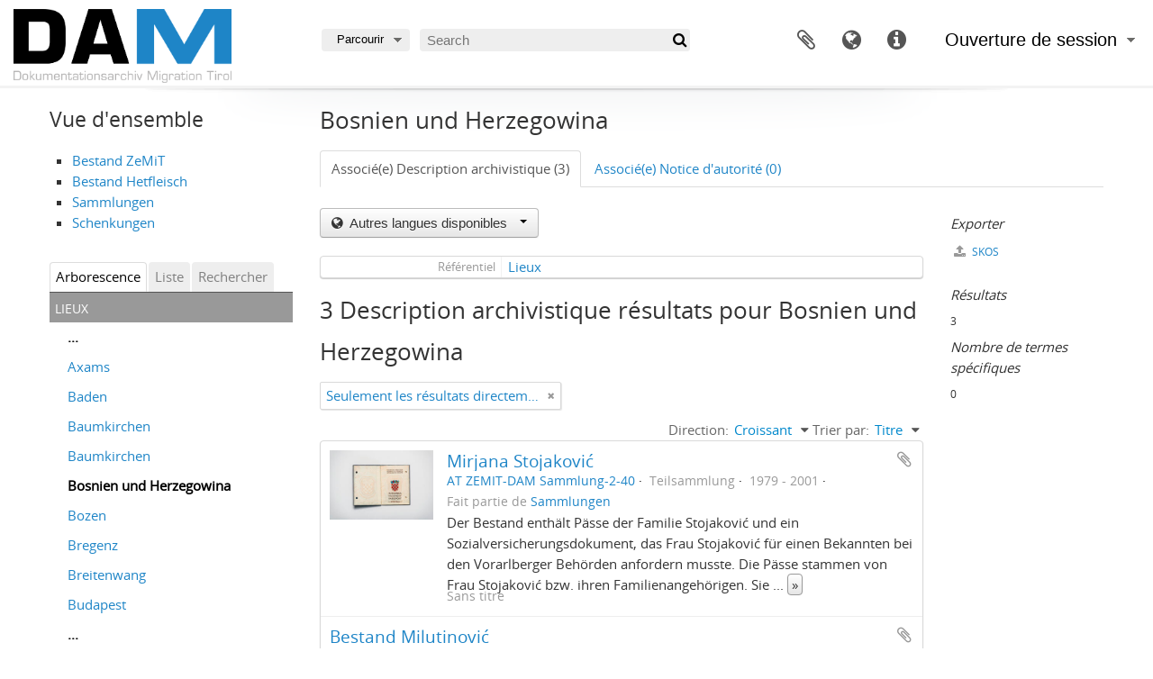

--- FILE ---
content_type: text/html; charset=utf-8
request_url: https://archiv.dam.tirol/index.php/bosnien?sort=alphabetic&sf_culture=fr&sortDir=asc&listLimit=10&onlyDirect=1
body_size: 8910
content:
<!DOCTYPE html>
<html lang="fr" dir="ltr">
  <head>
    <meta http-equiv="Content-Type" content="text/html; charset=utf-8" />
<meta http-equiv="X-Ua-Compatible" content="IE=edge,chrome=1" />
    <meta name="title" content="Bosnien und Herzegowina - DAM - Dokumentationsarchiv Migration Tirol" />
<meta name="description" content="Access to memory - Open information management toolkit" />
<meta name="viewport" content="initial-scale=1.0, user-scalable=no" />
    <title>Bosnien und Herzegowina - DAM - Dokumentationsarchiv Migration Tirol</title>
    <link rel="shortcut icon" href="/favicon.ico"/>
    <link media="all" href="/plugins/arZemitThemePlugin/css/main.css" rel="stylesheet" type="text/css" />
            <script src="/vendor/jquery.js" type="text/javascript"></script>
<script src="/plugins/sfDrupalPlugin/vendor/drupal/misc/drupal.js" type="text/javascript"></script>
<script src="/vendor/yui/yahoo-dom-event/yahoo-dom-event.js" type="text/javascript"></script>
<script src="/vendor/yui/element/element-min.js" type="text/javascript"></script>
<script src="/vendor/yui/button/button-min.js" type="text/javascript"></script>
<script src="/vendor/modernizr.js" type="text/javascript"></script>
<script src="/vendor/jquery-ui/jquery-ui.min.js" type="text/javascript"></script>
<script src="/vendor/jquery.expander.js" type="text/javascript"></script>
<script src="/vendor/jquery.masonry.js" type="text/javascript"></script>
<script src="/vendor/jquery.imagesloaded.js" type="text/javascript"></script>
<script src="/vendor/bootstrap/js/bootstrap.js" type="text/javascript"></script>
<script src="/vendor/URI.js" type="text/javascript"></script>
<script src="/vendor/meetselva/attrchange.js" type="text/javascript"></script>
<script src="/js/qubit.js" type="text/javascript"></script>
<script src="/js/treeView.js" type="text/javascript"></script>
<script src="/js/clipboard.js" type="text/javascript"></script>
<script src="/js/blank.js" type="text/javascript"></script>
<script src="/js/dominion.js" type="text/javascript"></script>
  </head>
  <body class="yui-skin-sam term index">

    

<header id="top-bar">

      <a id="logo" rel="home" href="/index.php/" title=""><img alt="AtoM" src="/images/logo-dam.png" /></a>  
      <h1 id="site-name">
      <a rel="home" title="Accueil" href="/index.php/"><span>DAM - Dokumentationsarchiv Migration Tirol</span></a>    </h1>
  
  <nav>

    
  <div id="user-menu">

    <button class="top-item top-dropdown" id="login-menu" data-toggle="dropdown" data-target="#" aria-expanded="false">Ouverture de session</button>

    <div class="top-dropdown-container">

      <div class="top-dropdown-arrow">
        <div class="arrow"></div>
      </div>

      <div class="top-dropdown-header">
        <h2>Avez-vous un compte ?</h2>
      </div>

      <div class="top-dropdown-body">

        <form action="/index.php/user/login" method="post">
          <input type="hidden" name="_csrf_token" value="355d775c082de88ee74d5e90e58742d3" id="csrf_token" /><input type="hidden" name="next" value="https://archiv.dam.tirol/index.php/bosnien?sort=alphabetic&amp;sf_culture=fr&amp;sortDir=asc&amp;listLimit=10&amp;onlyDirect=1" id="next" />
          <div class="form-item form-item-email">
  <label for="email">Courriel <span class="form-required" title="This field is required.">*</span></label>
  <input type="text" name="email" id="email" />
  
</div>

          <div class="form-item form-item-password">
  <label for="password">Mot de passe <span class="form-required" title="This field is required.">*</span></label>
  <input type="password" name="password" autocomplete="off" id="password" />
  
</div>

          <button type="submit">Ouverture de session</button>

        </form>

      </div>

      <div class="top-dropdown-bottom"></div>

    </div>

  </div>


    <div id="quick-links-menu" data-toggle="tooltip" data-title="Liens rapides">

  <button class="top-item" data-toggle="dropdown" data-target="#" aria-expanded="false">Liens rapides</button>

  <div class="top-dropdown-container">

    <div class="top-dropdown-arrow">
      <div class="arrow"></div>
    </div>

    <div class="top-dropdown-header">
      <h2>Liens rapides</h2>
    </div>

    <div class="top-dropdown-body">
      <ul>
                              <li><a href="http://docs.accesstomemory.org/" title="Aide">Aide</a></li>
                        </ul>
    </div>

    <div class="top-dropdown-bottom"></div>

  </div>

</div>

          <div id="language-menu" data-toggle="tooltip" data-title="Langue">

  <button class="top-item" data-toggle="dropdown" data-target="#" aria-expanded="false">Langue</button>

  <div class="top-dropdown-container">

    <div class="top-dropdown-arrow">
      <div class="arrow"></div>
    </div>

    <div class="top-dropdown-header">
      <h2>Langue</h2>
    </div>

    <div class="top-dropdown-body">
      <ul>
                  <li>
            <a href="/index.php/bosnien?sf_culture=en&amp;sort=alphabetic&amp;sortDir=asc&amp;listLimit=10&amp;onlyDirect=1" title="English">English</a>          </li>
                  <li class="active">
            <a href="/index.php/bosnien?sf_culture=fr&amp;sort=alphabetic&amp;sortDir=asc&amp;listLimit=10&amp;onlyDirect=1" title="Français">Français</a>          </li>
                  <li>
            <a href="/index.php/bosnien?sf_culture=es&amp;sort=alphabetic&amp;sortDir=asc&amp;listLimit=10&amp;onlyDirect=1" title="Español">Español</a>          </li>
                  <li>
            <a href="/index.php/bosnien?sf_culture=nl&amp;sort=alphabetic&amp;sortDir=asc&amp;listLimit=10&amp;onlyDirect=1" title="Nederlands">Nederlands</a>          </li>
                  <li>
            <a href="/index.php/bosnien?sf_culture=de&amp;sort=alphabetic&amp;sortDir=asc&amp;listLimit=10&amp;onlyDirect=1" title="Deutsch">Deutsch</a>          </li>
                  <li>
            <a href="/index.php/bosnien?sf_culture=hr&amp;sort=alphabetic&amp;sortDir=asc&amp;listLimit=10&amp;onlyDirect=1" title="Hrvatski">Hrvatski</a>          </li>
                  <li>
            <a href="/index.php/bosnien?sf_culture=sr&amp;sort=alphabetic&amp;sortDir=asc&amp;listLimit=10&amp;onlyDirect=1" title="Српски">Српски</a>          </li>
                  <li>
            <a href="/index.php/bosnien?sf_culture=it&amp;sort=alphabetic&amp;sortDir=asc&amp;listLimit=10&amp;onlyDirect=1" title="Italiano">Italiano</a>          </li>
                  <li>
            <a href="/index.php/bosnien?sf_culture=pt&amp;sort=alphabetic&amp;sortDir=asc&amp;listLimit=10&amp;onlyDirect=1" title="Português">Português</a>          </li>
              </ul>
    </div>

    <div class="top-dropdown-bottom"></div>

  </div>

</div>
    
    <div id="clipboard-menu"
  data-toggle="tooltip"
  data-title="Presse-papier"
  data-load-alert-message="Une erreur s'est produite lors du chargement du contenu du presse-papier."
  data-export-alert-message="Le presse-papier est vide pour ce type d'entité."
  data-export-check-url="/index.php/clipboard/exportCheck"
  data-delete-alert-message="Note : les éléments désélectionnés seront retirés du presse-papier lorsque la page sera actualisée. Vous pouvez les sélectionner à nouveau ou actualiser la page pour les retirer complètement. L'utilisation de l'aperçu d'impression actualisera également la page, les éléments désélectionnés seront donc perdus !">

  <button class="top-item" data-toggle="dropdown" data-target="#" aria-expanded="false">
    Presse-papier  </button>

  <div class="top-dropdown-container">

    <div class="top-dropdown-arrow">
      <div class="arrow"></div>
    </div>

    <div class="top-dropdown-header">
      <h2>Presse-papier</h2>
      <span id="count-block" data-information-object-label="Description archivistique" data-actor-object-label="Notice d'autorité" data-repository-object-label="Service d'archives"></span>
    </div>

    <div class="top-dropdown-body">
      <ul>
        <li class="leaf" id="node_clearClipboard"><a href="/index.php/" title="Clear all selections">Clear all selections</a></li><li class="leaf" id="node_goToClipboard"><a href="/index.php/clipboard/view" title="Go to clipboard">Go to clipboard</a></li><li class="leaf" id="node_loadClipboard"><a href="/index.php/clipboard/load" title="Load clipboard">Load clipboard</a></li><li class="leaf" id="node_saveClipboard"><a href="/index.php/clipboard/save" title="Save clipboard">Save clipboard</a></li>      </ul>
    </div>

    <div class="top-dropdown-bottom"></div>

  </div>

</div>

    
  </nav>

  <div id="search-bar">

    <div id="browse-menu">

  <button class="top-item top-dropdown" data-toggle="dropdown" data-target="#" aria-expanded="false">Parcourir</button>

  <div class="top-dropdown-container top-dropdown-container-right">

    <div class="top-dropdown-arrow">
      <div class="arrow"></div>
    </div>

    <div class="top-dropdown-header">
      <h2>Parcourir</h2>
    </div>

    <div class="top-dropdown-body">
      <ul>
        <li class="active leaf" id="node_browseInformationObjects"><a href="/index.php/informationobject/browse" title="description archivistique">description archivistique</a></li><li class="leaf" id="node_browseActors"><a href="/index.php/actor/browse" title="fichier d&#039;autorité">fichier d&#039;autorité</a></li><li class="leaf" id="node_browseSubjects"><a href="/index.php/taxonomy/index/id/35" title="Sujets">Sujets</a></li><li class="leaf" id="node_browsePlaces"><a href="/index.php/taxonomy/index/id/42" title="Lieux">Lieux</a></li><li class="leaf" id="node_browseDigitalObjects"><a href="/index.php/informationobject/browse?view=card&amp;onlyMedia=1&amp;topLod=0" title="Objets numériques">Objets numériques</a></li>      </ul>
    </div>

    <div class="top-dropdown-bottom"></div>

  </div>

</div>

    <div id="search-form-wrapper" role="search">

  <h2>Rechercher</h2>

  <form action="/index.php/informationobject/browse" data-autocomplete="/index.php/search/autocomplete" autocomplete="off">

    <input type="hidden" name="topLod" value="0"/>
    <input type="hidden" name="sort" value="relevance"/>

          <input type="text" name="query" aria-label="Search" value="" placeholder="Search"/>
    
    <button aria-label="Rechercher"></button>

    <div id="search-realm" class="search-popover">

      
        <div>
          <label>
                          <input name="repos" type="radio" value checked="checked" data-placeholder="Rechercher">
                        Recherche générale          </label>
        </div>

        
        
      
      <div class="search-realm-advanced">
        <a href="/index.php/informationobject/browse?showAdvanced=1&topLod=0">
          Recherche avancée&nbsp;&raquo;
        </a>
      </div>

    </div>

  </form>

</div>

  </div>

  </section>

  
</header>

  <div id="site-slogan">
    <div class="container">
      <div class="row">
        <div class="span12">
          <span></span>
        </div>
      </div>
    </div>
  </div>

    
    <div id="wrapper" class="container" role="main">

      

      <div class="row">

        <div class="span3">

          <div id="sidebar">
                
            <h2>Vue d'ensemble</h2>
            <ul>
            	<li><a href="/index.php/bestand-zentrum-fur-migrantinnen-in-tirol" title="Bestand ZeMiT">Bestand ZeMiT</a></li>
            	<li><a href="/index.php/dr-gerhard-hetfeisch" title="Bestand Hetfleisch">Bestand Hetfleisch</a></li>
            	<li><a href="/index.php/sammlungen" title="Sammlungen">Sammlungen</a></li>
            	<li><a href="/index.php/schenkungen" title="Schenkungen">Schenkungen</a></li>
            </ul>

            
  <div class="sidebar-lowering-sort">

  
    
      <ul id="treeview-menu" class="nav nav-tabs">
      <li class="active">
        <a href="#treeview" data-toggle="#treeview">
          Arborescence        </a>
      </li>
      <li>
        <a href="#treeview-list" data-toggle="#treeview-list">
          Liste        </a>
      </li>
      <li>
        <a href="#treeview-search" data-toggle="#treeview-search">
          Rechercher        </a>
      </li>
    </ul>
  
  <div id="treeview" class="treeview-term" data-current-id="969" data-browser="false">

    <div id="treeview-header">
      <p>Lieux</p>
    </div>

    <ul class="unstyled">

                        
      
                  <li class="more" data-xhr-location="/index.php/axams/term/treeView" data-content=""><a href="#">...</a></li>        
                              <li data-xhr-location="/index.php/axams/term/treeView" data-content="Axams"><a href="/index.php/axams" title="Axams">Axams</a></li>                      <li data-xhr-location="/index.php/baden/term/treeView" data-content="Baden"><a href="/index.php/baden" title="Baden">Baden</a></li>                      <li data-xhr-location="/index.php/baumkirchen/term/treeView" data-content="Baumkirchen"><a href="/index.php/baumkirchen" title="Baumkirchen">Baumkirchen</a></li>                      <li data-xhr-location="/index.php/baumkirchen-2/term/treeView" data-content="Baumkirchen"><a href="/index.php/baumkirchen-2" title="Baumkirchen">Baumkirchen</a></li>                  
      
      <li class="active" data-xhr-location="/index.php/bosnien/term/treeView" data-content="Bosnien und Herzegowina"><a href="/index.php/bosnien" title="Bosnien und Herzegowina">Bosnien und Herzegowina</a></li>
      
                              <li data-xhr-location="/index.php/bozen/term/treeView" data-content="Bozen"><a href="/index.php/bozen" title="Bozen">Bozen</a></li>                      <li data-xhr-location="/index.php/bregenz/term/treeView" data-content="Bregenz"><a href="/index.php/bregenz" title="Bregenz">Bregenz</a></li>                      <li data-xhr-location="/index.php/breitenwang/term/treeView" data-content="Breitenwang"><a href="/index.php/breitenwang" title="Breitenwang">Breitenwang</a></li>                      <li data-xhr-location="/index.php/budapest/term/treeView" data-content="Budapest"><a href="/index.php/budapest" title="Budapest">Budapest</a></li>                  
                          <li class="more" data-xhr-location="/index.php/budapest/term/treeView" data-content=""><a href="#">...</a></li>        
      
    </ul>

  </div>

  
    <div id="treeview-list">

              <ul>

                      
            <li>
                              <a href="/index.php/graz" title="Graz">Graz</a>                          </li>

                      
            <li>
                              <a href="/index.php/reutte-2" title="Reutte">Reutte</a>                          </li>

                      
            <li>
                              <a href="/index.php/baumkirchen-2" title="Baumkirchen">Baumkirchen</a>                          </li>

                      
            <li>
                              <a href="/index.php/wien-2" title="Wien">Wien</a>                          </li>

                      
            <li>
                              <a href="/index.php/innsbruck-2" title="Innsbruck">Innsbruck</a>                          </li>

                      
            <li>
                              <a href="/index.php/scharnitz" title="Scharnitz">Scharnitz</a>                          </li>

                      
            <li>
                              <a href="/index.php/axams" title="Axams">Axams</a>                          </li>

                      
            <li>
                              <a href="/index.php/bosnien" title="Bosnien und Herzegowina">Bosnien und Herzegowina</a>                          </li>

                      
            <li>
                              <a href="/index.php/landeck" title="Landeck">Landeck</a>                          </li>

                      
            <li>
                              <a href="/index.php/volders" title="Volders">Volders</a>                          </li>

          
        </ul>

        
          <section>

            <div class="result-count">
              Résultats 1 à 10 sur 94            </div>

            <div>
              <div class="pager">
                <ul>

                  
                                      <li class="next">
                      <a href="/index.php/bosnien?listPage=2&amp;sort=alphabetic&amp;sf_culture=fr&amp;sortDir=asc&amp;listLimit=10&amp;onlyDirect=1" title="Suivant &raquo;">Suivant &raquo;</a>                    </li>
                  
                </ul>
              </div>
            </div>

          </section>

        
      
    </div>

    <div id="treeview-search" role="search" aria-label="Lieux">

      <form method="get" action="/index.php/places" data-not-found="Aucun résultat.">
        <div class="search-box">
          <input type="text" name="query" aria-label="Recherche de Lieux" placeholder="Recherche de lieux" />
          <button type="submit" aria-label="Rechercher"><i aria-hidden="true" class="fa fa-search"></i></button>
          <button id="treeview-search-settings" aria-label="Paramétrages" href="#"><i aria-hidden="true" class="fa fa-cog"></i></button>
        </div>

        <div class="animateNicely" id="field-options" style="display: none;">
          <ul>
            <li><label><input type="radio" name="queryField" value="All labels" checked>Toutes les étiquettes</label></li>
            <li><label><input type="radio" name="queryField" value="Preferred label">Étiquettes préférées</label></li>
            <li><label><input type="radio" name="queryField" value="\'Use for\' labels">Vedette 'Employé pour'</label></li>
          </ul>
        </div>

      </form>

    </div>

  

    <section id="facets">

      <div class="visible-phone facets-header">
        <a class="x-btn btn-wide">
          <i class="fa fa-filter"></i>
          Filtres        </a>
      </div>

      <div class="content">

        

<section class="facet ">
  <div class="facet-header">
    <h3><a href="#" aria-expanded="">Langue</a></h3>
  </div>

  <div class="facet-body" id="#facet-languages">
    <ul>

      
      
              
        <li class="active">
          <a title="Fichiers uniques" href="/index.php/bosnien?sort=alphabetic&amp;sf_culture=fr&amp;sortDir=asc&amp;listLimit=10&amp;onlyDirect=1">Fichiers uniques<span>, 3 résultats</span></a>          <span class="facet-count" aria-hidden="true">3</span>
        </li>
              
        <li >
          <a title="Allemand" href="/index.php/bosnien?languages=de&amp;sort=alphabetic&amp;sf_culture=fr&amp;sortDir=asc&amp;listLimit=10&amp;onlyDirect=1">Allemand<span>, 3 résultats</span></a>          <span class="facet-count" aria-hidden="true">3</span>
        </li>
              
        <li >
          <a title="Anglais" href="/index.php/bosnien?languages=en&amp;sort=alphabetic&amp;sf_culture=fr&amp;sortDir=asc&amp;listLimit=10&amp;onlyDirect=1">Anglais<span>, 2 résultats</span></a>          <span class="facet-count" aria-hidden="true">2</span>
        </li>
      
    </ul>
  </div>
</section>

        
                  

<section class="facet ">
  <div class="facet-header">
    <h3><a href="#" aria-expanded="">Sujet</a></h3>
  </div>

  <div class="facet-body" id="#facet-subjects">
    <ul>

      
              <li class="active">
          <a title="Tout" href="/index.php/bosnien?sort=alphabetic&amp;sf_culture=fr&amp;sortDir=asc&amp;listLimit=10&amp;onlyDirect=1">Tout</a>        </li>
      
              
        <li >
          <a title="" href="/index.php/bosnien?subjects=532&amp;sort=alphabetic&amp;sf_culture=fr&amp;sortDir=asc&amp;listLimit=10&amp;onlyDirect=1"><span>, 2 résultats</span></a>          <span class="facet-count" aria-hidden="true">2</span>
        </li>
              
        <li >
          <a title="" href="/index.php/bosnien?subjects=6649&amp;sort=alphabetic&amp;sf_culture=fr&amp;sortDir=asc&amp;listLimit=10&amp;onlyDirect=1"><span>, 2 résultats</span></a>          <span class="facet-count" aria-hidden="true">2</span>
        </li>
              
        <li >
          <a title="" href="/index.php/bosnien?subjects=7259&amp;sort=alphabetic&amp;sf_culture=fr&amp;sortDir=asc&amp;listLimit=10&amp;onlyDirect=1"><span>, 2 résultats</span></a>          <span class="facet-count" aria-hidden="true">2</span>
        </li>
              
        <li >
          <a title="" href="/index.php/bosnien?subjects=8814&amp;sort=alphabetic&amp;sf_culture=fr&amp;sortDir=asc&amp;listLimit=10&amp;onlyDirect=1"><span>, 2 résultats</span></a>          <span class="facet-count" aria-hidden="true">2</span>
        </li>
              
        <li >
          <a title="" href="/index.php/bosnien?subjects=7215&amp;sort=alphabetic&amp;sf_culture=fr&amp;sortDir=asc&amp;listLimit=10&amp;onlyDirect=1"><span>, 1 résultats</span></a>          <span class="facet-count" aria-hidden="true">1</span>
        </li>
              
        <li >
          <a title="" href="/index.php/bosnien?subjects=7216&amp;sort=alphabetic&amp;sf_culture=fr&amp;sortDir=asc&amp;listLimit=10&amp;onlyDirect=1"><span>, 1 résultats</span></a>          <span class="facet-count" aria-hidden="true">1</span>
        </li>
              
        <li >
          <a title="" href="/index.php/bosnien?subjects=7713&amp;sort=alphabetic&amp;sf_culture=fr&amp;sortDir=asc&amp;listLimit=10&amp;onlyDirect=1"><span>, 1 résultats</span></a>          <span class="facet-count" aria-hidden="true">1</span>
        </li>
              
        <li >
          <a title="" href="/index.php/bosnien?subjects=7754&amp;sort=alphabetic&amp;sf_culture=fr&amp;sortDir=asc&amp;listLimit=10&amp;onlyDirect=1"><span>, 1 résultats</span></a>          <span class="facet-count" aria-hidden="true">1</span>
        </li>
              
        <li >
          <a title="" href="/index.php/bosnien?subjects=8698&amp;sort=alphabetic&amp;sf_culture=fr&amp;sortDir=asc&amp;listLimit=10&amp;onlyDirect=1"><span>, 1 résultats</span></a>          <span class="facet-count" aria-hidden="true">1</span>
        </li>
              
        <li >
          <a title="" href="/index.php/bosnien?subjects=8868&amp;sort=alphabetic&amp;sf_culture=fr&amp;sortDir=asc&amp;listLimit=10&amp;onlyDirect=1"><span>, 1 résultats</span></a>          <span class="facet-count" aria-hidden="true">1</span>
        </li>
      
    </ul>
  </div>
</section>
        
                            
                            
      </div>

    </section>

  
</div>


          </div>

        </div>

        <div class="span9">

          <div id="main-column">

            
  <h1>Bosnien und Herzegowina</h1>

  <ul class="nav nav-tabs">
  <li class="nav-item active">
          <a class="nav-link" href="/index.php/bosnien" title="Associé(e) Description archivistique (3)">Associé(e) Description archivistique (3)</a>      </li>
  <li class="nav-item ">
          <a class="nav-link" href="#">Associé(e) Notice d'autorité (0)</a>
      </li>
</ul>

  
  

            <div class="row">

              <div class="span7">

                  <div class="btn-group translation-links">
  <button class="btn dropdown-toggle" data-toggle="dropdown">
    Autres langues disponibles    <span class="caret"></span>
  </button>
  <ul class="dropdown-menu">
          <li>
        <a href="/index.php/bosnien?sf_culture=en" title="Anglais &raquo; Bosnien und Herzegowina">Anglais &raquo; Bosnien und Herzegowina</a>      </li>
      </ul>
</div>

                
  <div id="content">
    <div class="field">
  <h3>Référentiel</h3>
  <div>
    <a href="/index.php/places" title="Lieux">Lieux</a>
  </div>
</div>

<div class="field">
  <h3>Code</h3>
  <div>
          </div>
</div>

<div class="field">
  <h3>Note(s) sur la portée et contenu</h3>
  <div>
    <ul>
          </ul>
  </div>
</div>

<div class="field">
  <h3>Note(s) sur la source</h3>
  <div>
    <ul>
          </ul>
  </div>
</div>

<div class="field">
  <h3>Note(s) d'affichage</h3>
  <div>
    <ul>
          </ul>
  </div>
</div>

<div class="field">
  <h3>Termes hiérarchiques</h3>
  <div>

    
    <div class="field">
      <h3>Bosnien und Herzegowina</h3>
      <div>
        <ul>
                  </ul>
      </div>
    </div>

  </div>
</div>

<div class="field">
  <h3>Termes équivalents</h3>
  <div>

    <div class="field">
      <h3>Bosnien und Herzegowina</h3>
      <div>
        <ul>
                  </ul>
      </div>
    </div>

  </div>
</div>


<div class="field">
  <h3>Termes associés</h3>
  <div>

    <div class="field">
      <h3>Bosnien und Herzegowina</h3>
      <div>
        <ul>
                  </ul>
      </div>
    </div>

  </div>
</div>
  </div>

  <section class="actions">
  <ul>

    
    
    
  </ul>
</section>

      <h1>3 Description archivistique résultats pour Bosnien und Herzegowina</h1>

    <section class="header-options">
              <span class="search-filter">
          Seulement les résultats directement liés                                        <a href="/index.php/bosnien?sort=alphabetic&sf_culture=fr&sortDir=asc&listLimit=10" class="remove-filter" aria-label="Remove filter"><i aria-hidden="true" class="fa fa-times"></i></a>
        </span>
      
      <div class="pickers">
        <div id="sort-header">
  <div class="sort-options">

    <label>Trier par:</label>

    <div class="dropdown">

      <div class="dropdown-selected">
                                  <span>Titre</span>
                  
      </div>

      <ul class="dropdown-options">

        <span class="pointer"></span>

                  <li>
                        <a href="/index.php/bosnien?sort=lastUpdated&sf_culture=fr&sortDir=asc&listLimit=10&onlyDirect=1" data-order="lastUpdated">
              <span>Date modifiée</span>
            </a>
          </li>
                  <li>
                        <a href="/index.php/bosnien?sort=referenceCode&sf_culture=fr&sortDir=asc&listLimit=10&onlyDirect=1" data-order="referenceCode">
              <span>Cote</span>
            </a>
          </li>
                  <li>
                        <a href="/index.php/bosnien?sort=date&sf_culture=fr&sortDir=asc&listLimit=10&onlyDirect=1" data-order="date">
              <span>Date de début</span>
            </a>
          </li>
              </ul>
    </div>
  </div>
</div>

<div id="sort-header">
  <div class="sort-options">

    <label>Direction:</label>

    <div class="dropdown">

      <div class="dropdown-selected">
                                  <span>Croissant</span>
                  
      </div>

      <ul class="dropdown-options">

        <span class="pointer"></span>

                  <li>
                        <a href="/index.php/bosnien?sortDir=desc&sort=alphabetic&sf_culture=fr&listLimit=10&onlyDirect=1" data-order="desc">
              <span>Décroissant</span>
            </a>
          </li>
              </ul>
    </div>
  </div>
</div>
      </div>
    </section>

    <div id="content">

      
      
      
  <article class="search-result has-preview">

      <div class="search-result-preview">
      <a href="/index.php/40">
        <div class="preview-container">
                      <img alt="Mirjana Stojaković" src="/uploads/r/dokumentationsarchiv-migration-tirol/7/2/1/7212352be46e136f61ccc7d77102067b7ec5eb36f1be337b15592fa2045ae8d2/40-3_Pass_CRO_1994_c_GBerger_142.jpg" />                  </div>
      </a>
    </div>
  
  <div class="search-result-description">

    <p class="title"><a href="/index.php/40" title="Mirjana Stojaković">Mirjana Stojaković</a></p>

    <button class="clipboard"
  data-clipboard-slug="40"
  data-clipboard-type="informationObject"
  data-toggle="tooltip"  data-title="Ajouter au presse-papier"
  data-alt-title="Retirer du presse-papier">
  Ajouter au presse-papier</button>

    <ul class="result-details">

              <li class="reference-code">AT ZEMIT-DAM Sammlung-2-40</li>
      
              <li class="level-description">Teilsammlung</li>
      
                                <li class="dates">1979 - 2001</li>
              
                    <p>Fait partie de <a href="/index.php/sammlungen" title="Sammlungen">Sammlungen</a></p>
          </ul>

          <div class="scope-and-content"><p>Der Bestand enthält Pässe der Familie Stojaković und ein Sozialversicherungsdokument, das Frau Stojaković für einen Bekannten bei den Vorarlberger Behörden anfordern musste. Die Pässe stammen von Frau Stojaković bzw. ihren Familienangehörigen. Sie dokumentieren die persönliche Geschichte der Arbeitsmigration einerseits, wie auch die Geschichte des Zerfalls der Republik Jugoslawien.</p></div>
    
          <p class="creation-details">Sans titre</p>
    
  </div>

</article>
      
  <article class="search-result">

  
  <div class="search-result-description">

    <p class="title"><a href="/index.php/bestand-branislav-milutinovic" title="Bestand Milutinović">Bestand Milutinović</a></p>

    <button class="clipboard"
  data-clipboard-slug="bestand-branislav-milutinovic"
  data-clipboard-type="informationObject"
  data-toggle="tooltip"  data-title="Ajouter au presse-papier"
  data-alt-title="Retirer du presse-papier">
  Ajouter au presse-papier</button>

    <ul class="result-details">

              <li class="reference-code">AT ZEMIT-DAM Schenkung-2</li>
      
              <li class="level-description">Fonds</li>
      
                                <li class="dates">1844 - 2013</li>
              
                    <p>Fait partie de <a href="/index.php/schenkungen" title="Schenkungen">Schenkungen</a></p>
          </ul>

          <div class="scope-and-content"><p>Der Bestand umfasst Schriftgut (wie bspw. Listen, Briefe, Berichte, Vereinszeitungen, Flyer, Plakate, Protokolle, Statuten, Einladungen, Reden, Zeitungsartikel), Fotos, AV Medien und Objekte (wie bspw. Wimpel, Anstecknadeln, Aufkleber, Fahnen) des jugoslawischen Arbeitervereins Bratstvo von dessen Gründung bis ins Jahr 2000, des Dachverbands jugoslawischer Vereine in Tirol, sowie Objekte und persönliche Unterlagen, die vom Bestandsbildner Branislav Milutinović gesammelt wurden. Herr Milutinović kam selbst als Arbeitsmigrant nach Tirol und bekleidete über lange Jahre unterschiedliche Funktionen im Verein Bratstvo und im Dachverband jugoslawischer Vereine in Tirol. Der Bestand gibt einen tiefen Einblick in die Aktivitäten und Netzwerke des Vereins, der seine Hauptaktivität in den 1980ern und frühen 1990ern entfaltete.<br/>Der Bestand gliedert sich in „Archiv Bratstvo“ (Sig. 2-1), „Gesammelte Vereinsunterlagen Branko“ (Sig. 2-2), „Private Unterlagen“ (Sig. 2-3), Fotos und Medien (Sig. 2-4) und „Objekte“ (Sig. 2-5).</p></div>
    
          <p class="creation-details">Sans titre</p>
    
  </div>

</article>
      
  <article class="search-result has-preview">

      <div class="search-result-preview">
      <a href="/index.php/bestand-mara-ivkic">
        <div class="preview-container">
                      <img alt="Mara Ivkić" src="/uploads/r/archiv-der-migration-tirol/7/f/4/7f4203a7a7a1e1f0475f196d7837504f6a486ef0b85d8eb734940bc662207161/Portraet_Mara_Ivkic_2017_Sig12_142.jpg" />                  </div>
      </a>
    </div>
  
  <div class="search-result-description">

    <p class="title"><a href="/index.php/bestand-mara-ivkic" title="Mara Ivkić">Mara Ivkić</a></p>

    <button class="clipboard"
  data-clipboard-slug="bestand-mara-ivkic"
  data-clipboard-type="informationObject"
  data-toggle="tooltip"  data-title="Ajouter au presse-papier"
  data-alt-title="Retirer du presse-papier">
  Ajouter au presse-papier</button>

    <ul class="result-details">

              <li class="reference-code">AT ZEMIT-DAM Sammlung-2-9</li>
      
              <li class="level-description">Teilsammlung</li>
      
                                <li class="dates">1970 - 2016</li>
              
                    <p>Fait partie de <a href="/index.php/sammlungen" title="Sammlungen">Sammlungen</a></p>
          </ul>

          <div class="scope-and-content"><p>Der Bestand enthält Pässe und Arbeitspapiere von Frau Ivkić von den 1970ern bis 2017 (2 jugoslawische Pässe, 3 kroatische Pässe, 2 österreichische). Die darin enthaltenen Visen und Aufenthaltsbewilligungen dokumentieren gesetzliche Reglementierungen der Arbeitsmigration und deren Kosten (Stempelmarken). Insbesondere wird die prekäre aufenthaltsrechtliche Situation widergespiegelt, in der sich Frau Ivkić jeweils nach der Geburt ihrer beiden Kinder befand (sehr kurze Dauer der Visen).<br/>Die Fotografien illustrieren das Privatleben der Familie Ivkić, dokumentieren aber auch den Arbeitsalltag und die Werkswohnungen für Angestellte der Klinik in den 1970er Jahren.<br/>Im DAM befindet sich ein biografisches Interview und ein Videointerview, das mit Mara Ivkić am 31.01.2017 für die Ausstellung &quot;Hier zuhause. Migrationsgeschichten aus Tirol&quot; geführt wurde.<br/>Das Portraitfoto stammt von Daniel Jarosch.</p></div>
    
          <p class="creation-details">Sans titre</p>
    
  </div>

</article>
  

    </div>
  

                      
              </div>

              <div class="span2">

                <div id="context-menu">

                  
  <div class="sidebar">
      <section id="action-icons">
    <ul>

      
      <li class="separator"><h4>Exporter</h4></li>
      <li>
        <a href="/index.php/bosnien;skos">
          <i class="fa fa-upload"></i>
          SKOS        </a>
      </li>

    </ul>
  </section>

          <section id="action-icons">
  <ul>

    <li class="separator"><h4>Résultats</h4></li>
    <li>3</li>

    
    <li class="separator"><h4>Nombre de termes spécifiques</h4></li>
    <li>0</li>

    
  </ul>
</section>
      </div>


                </div>

              </div>

            </div>

          </div>

        </div>

      </div>

    </div>

    
    <footer>

  
  
  <div id="print-date">
    Imprimé : 2026-01-15  </div>

    <div style="text-align: center; margin-top: 50px; border-top: 3px solid #f3f3f3;"><!-- 0087c9  -->

        <div style="display: inline-block; margin-right: 20px; vertical-align: top; text-align: center;">
            <h2>DAM - Dokumentationsarchiv Migration Tirol</h2>

            <a href="https://zemit.at/kontakt/">KONTAKT</a> | <a href="https://zemit.at/impressum/">IMPRESSUM</a> | <a href="https://zemit.at/datenschutz/">DATENSCHUTZ</a><br>
            Tel.: +43 512 577170 14<br>
            <a href="mailto:dam@zemit.at">dam@zemit.at</a><br><br>
<small>
            Das DAM Dokumentationsarchiv Migration Tirol ist ein Projekt vom Zentrum für MigrantInnen in Tirol (ZeMiT) und finanziert durch die Kulturabteilung des Landes Tirol.
</small>
        </div>

        <br><br>
        <a href="http://zemit.at"  target="_blank" rel="noopener noreferrer"><img src="/images/logo_zemit.png" alt="logo zemit" style="max-width: 150px; margin-right: 20px;"></a>
        <a href="http://www.tirol.gv.at/" target="_blank" rel="noopener noreferrer"><img src="/images/tirol_logo.jpg" alt="" style="max-width:94px;margin-bottom:45px;"></a>
    </div>
</footer>


  </body>
</html>


--- FILE ---
content_type: text/css
request_url: https://archiv.dam.tirol/plugins/arZemitThemePlugin/css/main.css
body_size: 205911
content:
/*
 * This file is part of the Access to Memory (AtoM) software.
 *
 * Access to Memory (AtoM) is free software: you can redistribute it and/or modify
 * it under the terms of the GNU Affero General Public License as published by
 * the Free Software Foundation, either version 3 of the License, or
 * (at your option) any later version.
 *
 * Access to Memory (AtoM) is distributed in the hope that it will be useful,
 * but WITHOUT ANY WARRANTY; without even the implied warranty of
 * MERCHANTABILITY or FITNESS FOR A PARTICULAR PURPOSE.  See the
 * GNU General Public License for more details.
 *
 * You should have received a copy of the GNU General Public License
 * along with Access to Memory (AtoM).  If not, see <http://www.gnu.org/licenses/>.
 */
@import "../vendor/fonts/font-awesome/css/font-awesome.css";
@import "../../../../vendor/yui/container/assets/skins/sam/container.css";
@import "../../../../vendor/yui/tabview/assets/skins/sam/tabview.css";
/*@import "../../../../vendor/yui/calendar/assets/skins/sam/calendar.css";
@import "../../../../vendor/yui/button/assets/skins/sam/button.css";
@import "../../../../vendor/yui/menu/assets/skins/sam/menu.css";*/
@font-face {
  font-family: 'Open Sans Regular';
  src: url('../vendor/fonts/open-sans/OpenSans-Regular-webfont.eot');
  src: url('../vendor/fonts/open-sans/OpenSans-Regular-webfont.eot?#iefix') format('embedded-opentype'), url('../vendor/fonts/open-sans/OpenSans-Regular-webfont.woff') format('woff'), url('../vendor/fonts/open-sans/OpenSans-Regular-webfont.ttf') format('truetype'), url('../vendor/fonts/open-sans/OpenSans-Regular-webfont.svg#OpenSansRegular') format('svg');
  font-weight: normal;
  font-style: normal;
}
@font-face {
  font-family: 'Open Sans Semibold';
  src: url('../vendor/fonts/open-sans/OpenSans-Semibold-webfont.eot');
  src: url('../vendor/fonts/open-sans/OpenSans-Semibold-webfont.eot?#iefix') format('embedded-opentype'), url('../vendor/fonts/open-sans/OpenSans-Semibold-webfont.woff') format('woff'), url('../vendor/fonts/open-sans/OpenSans-Semibold-webfont.ttf') format('truetype'), url('../vendor/fonts/open-sans/OpenSans-Semibold-webfont.svg#OpenSansSemibold') format('svg');
  font-weight: normal;
  font-style: normal;
}
/*
 * Load Twitter Bootstrap
 * -----------------------------------------------------------------------------
 * I can't just load their bootstrap.less and responsive.less files because
 * there are some limitations: 1) less @variables can't be overriden, 2) for
 * some reason responsive.less imports the vendor variables.less again
 */
article,
aside,
details,
figcaption,
figure,
footer,
header,
hgroup,
nav,
section {
  display: block;
}
audio,
canvas,
video {
  display: inline-block;
  *display: inline;
  *zoom: 1;
}
audio:not([controls]) {
  display: none;
}
html {
  font-size: 100%;
  -webkit-text-size-adjust: 100%;
  -ms-text-size-adjust: 100%;
}
a:focus {
  outline: thin dotted #333;
  outline: 5px auto -webkit-focus-ring-color;
  outline-offset: -2px;
}
a:hover,
a:active {
  outline: 0;
}
sub,
sup {
  position: relative;
  font-size: 75%;
  line-height: 0;
  vertical-align: baseline;
}
sup {
  top: -0.5em;
}
sub {
  bottom: -0.25em;
}
img {
  /* Responsive images (ensure images don't scale beyond their parents) */
  max-width: 100%;
  /* Part 1: Set a maxium relative to the parent */
  width: auto\9;
  /* IE7-8 need help adjusting responsive images */
  height: auto;
  /* Part 2: Scale the height according to the width, otherwise you get stretching */
  vertical-align: middle;
  border: 0;
  -ms-interpolation-mode: bicubic;
}
#map_canvas img,
.google-maps img {
  max-width: none;
}
button,
input,
select,
textarea {
  margin: 0;
  font-size: 100%;
  vertical-align: middle;
}
button,
input {
  *overflow: visible;
  line-height: normal;
}
button::-moz-focus-inner,
input::-moz-focus-inner {
  padding: 0;
  border: 0;
}
button,
html input[type="button"],
input[type="reset"],
input[type="submit"] {
  -webkit-appearance: button;
  cursor: pointer;
}
label,
select,
button,
input[type="button"],
input[type="reset"],
input[type="submit"],
input[type="radio"],
input[type="checkbox"] {
  cursor: pointer;
}
input[type="search"] {
  -webkit-box-sizing: content-box;
  -moz-box-sizing: content-box;
  box-sizing: content-box;
  -webkit-appearance: textfield;
}
input[type="search"]::-webkit-search-decoration,
input[type="search"]::-webkit-search-cancel-button {
  -webkit-appearance: none;
}
textarea {
  overflow: auto;
  vertical-align: top;
}
@media print {
  * {
    text-shadow: none !important;
    color: #000 !important;
    background: transparent !important;
    box-shadow: none !important;
  }
  a,
  a:visited {
    text-decoration: underline;
  }
  a[href]:after {
    content: " (" attr(href) ")";
  }
  abbr[title]:after {
    content: " (" attr(title) ")";
  }
  .ir a:after,
  a[href^="javascript:"]:after,
  a[href^="#"]:after {
    content: "";
  }
  pre,
  blockquote {
    border: 1px solid #999;
    page-break-inside: avoid;
  }
  thead {
    display: table-header-group;
  }
  tr,
  img {
    page-break-inside: avoid;
  }
  img {
    max-width: 100% !important;
  }
  @page {
    margin: 0.5cm;
  }
  p,
  h2,
  h3 {
    orphans: 3;
    widows: 3;
  }
  h2,
  h3 {
    page-break-after: avoid;
  }
}
/*
 * This file is part of the Access to Memory (AtoM) software.
 *
 * Access to Memory (AtoM) is free software: you can redistribute it and/or modify
 * it under the terms of the GNU Affero General Public License as published by
 * the Free Software Foundation, either version 3 of the License, or
 * (at your option) any later version.
 *
 * Access to Memory (AtoM) is distributed in the hope that it will be useful,
 * but WITHOUT ANY WARRANTY; without even the implied warranty of
 * MERCHANTABILITY or FITNESS FOR A PARTICULAR PURPOSE.  See the
 * GNU General Public License for more details.
 *
 * You should have received a copy of the GNU General Public License
 * along with Access to Memory (AtoM).  If not, see <http://www.gnu.org/licenses/>.
 */
/*
 * Like /vendor/bootstrap/less/variables.less plus some custom values
 */
/*
 * This file is part of the Access to Memory (AtoM) software.
 *
 * Access to Memory (AtoM) is free software: you can redistribute it and/or modify
 * it under the terms of the GNU Affero General Public License as published by
 * the Free Software Foundation, either version 3 of the License, or
 * (at your option) any later version.
 *
 * Access to Memory (AtoM) is distributed in the hope that it will be useful,
 * but WITHOUT ANY WARRANTY; without even the implied warranty of
 * MERCHANTABILITY or FITNESS FOR A PARTICULAR PURPOSE.  See the
 * GNU General Public License for more details.
 *
 * You should have received a copy of the GNU General Public License
 * along with Access to Memory (AtoM).  If not, see <http://www.gnu.org/licenses/>.
 */
/*
 * Loader for Bootstrap v2.2.2
 *
 * Note: in less, variables in import statements are not supported
 * yet, see https://github.com/cloudhead/less.js/issues/410
 *
 * CSS Reset and variables must be loaded manually
 *
 */
.clearfix {
  *zoom: 1;
}
.clearfix:before,
.clearfix:after {
  display: table;
  content: "";
  line-height: 0;
}
.clearfix:after {
  clear: both;
}
.hide-text {
  font: 0/0 a;
  color: transparent;
  text-shadow: none;
  background-color: transparent;
  border: 0;
}
.input-block-level {
  display: block;
  width: 100%;
  min-height: 33px;
  -webkit-box-sizing: border-box;
  -moz-box-sizing: border-box;
  box-sizing: border-box;
}
body {
  margin: 0;
  font-family: "Univers", "Open Sans Regular", "Helvetica Neue", Helvetica, Arial, sans-serif;
  font-size: 15px;
  line-height: 23px;
  color: #333;
  background-color: #fff;
}
a {
  color: #1e85c7;
  text-decoration: none;
}
a:hover,
a:focus {
  color: #145985;
  text-decoration: underline;
}
.img-rounded {
  -webkit-border-radius: 6px;
  -moz-border-radius: 6px;
  border-radius: 6px;
}
.img-polaroid {
  padding: 4px;
  background-color: #fff;
  border: 1px solid #ccc;
  border: 1px solid rgba(0, 0, 0, 0.2);
  -webkit-box-shadow: 0 1px 3px rgba(0, 0, 0, 0.1);
  -moz-box-shadow: 0 1px 3px rgba(0, 0, 0, 0.1);
  box-shadow: 0 1px 3px rgba(0, 0, 0, 0.1);
}
.img-circle {
  -webkit-border-radius: 500px;
  -moz-border-radius: 500px;
  border-radius: 500px;
}
.row {
  margin-left: -20px;
  *zoom: 1;
}
.row:before,
.row:after {
  display: table;
  content: "";
  line-height: 0;
}
.row:after {
  clear: both;
}
[class*="span"] {
  float: left;
  min-height: 1px;
  margin-left: 20px;
}
.container,
.navbar-static-top .container,
.navbar-fixed-top .container,
.navbar-fixed-bottom .container {
  width: 940px;
}
.span12 {
  width: 940px;
}
.span11 {
  width: 860px;
}
.span10 {
  width: 780px;
}
.span9 {
  width: 700px;
}
.span8 {
  width: 620px;
}
.span7 {
  width: 540px;
}
.span6 {
  width: 460px;
}
.span5 {
  width: 380px;
}
.span4 {
  width: 300px;
}
.span3 {
  width: 220px;
}
.span2 {
  width: 140px;
}
.span1 {
  width: 60px;
}
.offset12 {
  margin-left: 980px;
}
.offset11 {
  margin-left: 900px;
}
.offset10 {
  margin-left: 820px;
}
.offset9 {
  margin-left: 740px;
}
.offset8 {
  margin-left: 660px;
}
.offset7 {
  margin-left: 580px;
}
.offset6 {
  margin-left: 500px;
}
.offset5 {
  margin-left: 420px;
}
.offset4 {
  margin-left: 340px;
}
.offset3 {
  margin-left: 260px;
}
.offset2 {
  margin-left: 180px;
}
.offset1 {
  margin-left: 100px;
}
.row-fluid {
  width: 100%;
  *zoom: 1;
}
.row-fluid:before,
.row-fluid:after {
  display: table;
  content: "";
  line-height: 0;
}
.row-fluid:after {
  clear: both;
}
.row-fluid [class*="span"] {
  display: block;
  width: 100%;
  min-height: 33px;
  -webkit-box-sizing: border-box;
  -moz-box-sizing: border-box;
  box-sizing: border-box;
  float: left;
  margin-left: 2.12765957%;
  *margin-left: 2.07446809%;
}
.row-fluid [class*="span"]:first-child {
  margin-left: 0;
}
.row-fluid .controls-row [class*="span"] + [class*="span"] {
  margin-left: 2.12765957%;
}
.row-fluid .span12 {
  width: 100%;
  *width: 99.94680851%;
}
.row-fluid .span11 {
  width: 91.4893617%;
  *width: 91.43617021%;
}
.row-fluid .span10 {
  width: 82.9787234%;
  *width: 82.92553191%;
}
.row-fluid .span9 {
  width: 74.46808511%;
  *width: 74.41489362%;
}
.row-fluid .span8 {
  width: 65.95744681%;
  *width: 65.90425532%;
}
.row-fluid .span7 {
  width: 57.44680851%;
  *width: 57.39361702%;
}
.row-fluid .span6 {
  width: 48.93617021%;
  *width: 48.88297872%;
}
.row-fluid .span5 {
  width: 40.42553191%;
  *width: 40.37234043%;
}
.row-fluid .span4 {
  width: 31.91489362%;
  *width: 31.86170213%;
}
.row-fluid .span3 {
  width: 23.40425532%;
  *width: 23.35106383%;
}
.row-fluid .span2 {
  width: 14.89361702%;
  *width: 14.84042553%;
}
.row-fluid .span1 {
  width: 6.38297872%;
  *width: 6.32978723%;
}
.row-fluid .offset12 {
  margin-left: 104.25531915%;
  *margin-left: 104.14893617%;
}
.row-fluid .offset12:first-child {
  margin-left: 102.12765957%;
  *margin-left: 102.0212766%;
}
.row-fluid .offset11 {
  margin-left: 95.74468085%;
  *margin-left: 95.63829787%;
}
.row-fluid .offset11:first-child {
  margin-left: 93.61702128%;
  *margin-left: 93.5106383%;
}
.row-fluid .offset10 {
  margin-left: 87.23404255%;
  *margin-left: 87.12765957%;
}
.row-fluid .offset10:first-child {
  margin-left: 85.10638298%;
  *margin-left: 85%;
}
.row-fluid .offset9 {
  margin-left: 78.72340426%;
  *margin-left: 78.61702128%;
}
.row-fluid .offset9:first-child {
  margin-left: 76.59574468%;
  *margin-left: 76.4893617%;
}
.row-fluid .offset8 {
  margin-left: 70.21276596%;
  *margin-left: 70.10638298%;
}
.row-fluid .offset8:first-child {
  margin-left: 68.08510638%;
  *margin-left: 67.9787234%;
}
.row-fluid .offset7 {
  margin-left: 61.70212766%;
  *margin-left: 61.59574468%;
}
.row-fluid .offset7:first-child {
  margin-left: 59.57446809%;
  *margin-left: 59.46808511%;
}
.row-fluid .offset6 {
  margin-left: 53.19148936%;
  *margin-left: 53.08510638%;
}
.row-fluid .offset6:first-child {
  margin-left: 51.06382979%;
  *margin-left: 50.95744681%;
}
.row-fluid .offset5 {
  margin-left: 44.68085106%;
  *margin-left: 44.57446809%;
}
.row-fluid .offset5:first-child {
  margin-left: 42.55319149%;
  *margin-left: 42.44680851%;
}
.row-fluid .offset4 {
  margin-left: 36.17021277%;
  *margin-left: 36.06382979%;
}
.row-fluid .offset4:first-child {
  margin-left: 34.04255319%;
  *margin-left: 33.93617021%;
}
.row-fluid .offset3 {
  margin-left: 27.65957447%;
  *margin-left: 27.55319149%;
}
.row-fluid .offset3:first-child {
  margin-left: 25.53191489%;
  *margin-left: 25.42553191%;
}
.row-fluid .offset2 {
  margin-left: 19.14893617%;
  *margin-left: 19.04255319%;
}
.row-fluid .offset2:first-child {
  margin-left: 17.0212766%;
  *margin-left: 16.91489362%;
}
.row-fluid .offset1 {
  margin-left: 10.63829787%;
  *margin-left: 10.53191489%;
}
.row-fluid .offset1:first-child {
  margin-left: 8.5106383%;
  *margin-left: 8.40425532%;
}
[class*="span"].hide,
.row-fluid [class*="span"].hide {
  display: none;
}
[class*="span"].pull-right,
.row-fluid [class*="span"].pull-right {
  float: right;
}
.container {
  margin-right: auto;
  margin-left: auto;
  *zoom: 1;
}
.container:before,
.container:after {
  display: table;
  content: "";
  line-height: 0;
}
.container:after {
  clear: both;
}
.container-fluid {
  padding-right: 20px;
  padding-left: 20px;
  *zoom: 1;
}
.container-fluid:before,
.container-fluid:after {
  display: table;
  content: "";
  line-height: 0;
}
.container-fluid:after {
  clear: both;
}
p {
  margin: 0 0 11.5px;
}
.lead {
  margin-bottom: 23px;
  font-size: 22.5px;
  font-weight: 200;
  line-height: 34.5px;
}
small {
  font-size: 85%;
}
strong {
  font-weight: bold;
}
em {
  font-style: italic;
}
cite {
  font-style: normal;
}
.muted {
  color: #999;
}
a.muted:hover,
a.muted:focus {
  color: #808080;
}
.text-warning {
  color: #c09853;
}
a.text-warning:hover,
a.text-warning:focus {
  color: #a47e3c;
}
.text-error {
  color: #b94a48;
}
a.text-error:hover,
a.text-error:focus {
  color: #953b39;
}
.text-info {
  color: #3a87ad;
}
a.text-info:hover,
a.text-info:focus {
  color: #2d6987;
}
.text-success {
  color: #468847;
}
a.text-success:hover,
a.text-success:focus {
  color: #356635;
}
.text-left {
  text-align: left;
}
.text-right {
  text-align: right;
}
.text-center {
  text-align: center;
}
h1,
h2,
h3,
h4,
h5,
h6 {
  margin: 11.5px 0;
  font-family: inherit;
  font-weight: bold;
  line-height: 23px;
  color: inherit;
  text-rendering: optimizelegibility;
}
h1 small,
h2 small,
h3 small,
h4 small,
h5 small,
h6 small {
  font-weight: normal;
  line-height: 1;
  color: #999;
}
h1,
h2,
h3 {
  line-height: 46px;
}
h1 {
  font-size: 41.25px;
}
h2 {
  font-size: 33.75px;
}
h3 {
  font-size: 26.25px;
}
h4 {
  font-size: 18.75px;
}
h5 {
  font-size: 15px;
}
h6 {
  font-size: 12.75px;
}
h1 small {
  font-size: 26.25px;
}
h2 small {
  font-size: 18.75px;
}
h3 small {
  font-size: 15px;
}
h4 small {
  font-size: 15px;
}
.page-header {
  padding-bottom: 10.5px;
  margin: 23px 0 34.5px;
  border-bottom: 1px solid #eee;
}
ul,
ol {
  padding: 0;
  margin: 0 0 11.5px 25px;
}
ul ul,
ul ol,
ol ol,
ol ul {
  margin-bottom: 0;
}
li {
  line-height: 23px;
}
ul.unstyled,
ol.unstyled {
  margin-left: 0;
  list-style: none;
}
ul.inline,
ol.inline {
  margin-left: 0;
  list-style: none;
}
ul.inline > li,
ol.inline > li {
  display: inline-block;
  *display: inline;
  /* IE7 inline-block hack */
  *zoom: 1;
  padding-left: 5px;
  padding-right: 5px;
}
dl {
  margin-bottom: 23px;
}
dt,
dd {
  line-height: 23px;
}
dt {
  font-weight: bold;
}
dd {
  margin-left: 11.5px;
}
.dl-horizontal {
  *zoom: 1;
}
.dl-horizontal:before,
.dl-horizontal:after {
  display: table;
  content: "";
  line-height: 0;
}
.dl-horizontal:after {
  clear: both;
}
.dl-horizontal dt {
  float: left;
  width: 160px;
  clear: left;
  text-align: right;
  overflow: hidden;
  text-overflow: ellipsis;
  white-space: nowrap;
}
.dl-horizontal dd {
  margin-left: 180px;
}
hr {
  margin: 23px 0;
  border: 0;
  border-top: 1px solid #eee;
  border-bottom: 1px solid #fff;
}
abbr[title],
abbr[data-original-title] {
  cursor: help;
  border-bottom: 1px dotted #999;
}
abbr.initialism {
  font-size: 90%;
  text-transform: uppercase;
}
blockquote {
  padding: 0 0 0 15px;
  margin: 0 0 23px;
  border-left: 5px solid #eee;
}
blockquote p {
  margin-bottom: 0;
  font-size: 18.75px;
  font-weight: 300;
  line-height: 1.25;
}
blockquote small {
  display: block;
  line-height: 23px;
  color: #999;
}
blockquote small:before {
  content: '\2014 \00A0';
}
blockquote.pull-right {
  float: right;
  padding-right: 15px;
  padding-left: 0;
  border-right: 5px solid #eee;
  border-left: 0;
}
blockquote.pull-right p,
blockquote.pull-right small {
  text-align: right;
}
blockquote.pull-right small:before {
  content: '';
}
blockquote.pull-right small:after {
  content: '\00A0 \2014';
}
q:before,
q:after,
blockquote:before,
blockquote:after {
  content: "";
}
address {
  display: block;
  margin-bottom: 23px;
  font-style: normal;
  line-height: 23px;
}
code,
pre {
  padding: 0 3px 2px;
  font-family: Monaco, Menlo, Consolas, "Courier New", monospace;
  font-size: 13px;
  color: #333;
  -webkit-border-radius: 3px;
  -moz-border-radius: 3px;
  border-radius: 3px;
}
code {
  padding: 2px 4px;
  color: #d14;
  background-color: #f7f7f9;
  border: 1px solid #e1e1e8;
  white-space: nowrap;
}
pre {
  display: block;
  padding: 11px;
  margin: 0 0 11.5px;
  font-size: 14px;
  line-height: 23px;
  word-break: break-all;
  word-wrap: break-word;
  white-space: pre;
  white-space: pre-wrap;
  background-color: #f5f5f5;
  border: 1px solid #ccc;
  border: 1px solid rgba(0, 0, 0, 0.15);
  -webkit-border-radius: 4px;
  -moz-border-radius: 4px;
  border-radius: 4px;
}
pre.prettyprint {
  margin-bottom: 23px;
}
pre code {
  padding: 0;
  color: inherit;
  white-space: pre;
  white-space: pre-wrap;
  background-color: transparent;
  border: 0;
}
.pre-scrollable {
  max-height: 340px;
  overflow-y: scroll;
}
table {
  max-width: 100%;
  background-color: transparent;
  border-collapse: collapse;
  border-spacing: 0;
}
.table {
  width: 100%;
  margin-bottom: 23px;
}
.table th,
.table td {
  padding: 8px;
  line-height: 23px;
  text-align: left;
  vertical-align: top;
  border-top: 1px solid #ddd;
}
.table th {
  font-weight: bold;
}
.table thead th {
  vertical-align: bottom;
}
.table caption + thead tr:first-child th,
.table caption + thead tr:first-child td,
.table colgroup + thead tr:first-child th,
.table colgroup + thead tr:first-child td,
.table thead:first-child tr:first-child th,
.table thead:first-child tr:first-child td {
  border-top: 0;
}
.table tbody + tbody {
  border-top: 2px solid #ddd;
}
.table .table {
  background-color: #fff;
}
.table-condensed th,
.table-condensed td {
  padding: 4px 5px;
}
.table-bordered {
  border: 1px solid #ddd;
  border-collapse: separate;
  *border-collapse: collapse;
  border-left: 0;
  -webkit-border-radius: 4px;
  -moz-border-radius: 4px;
  border-radius: 4px;
}
.table-bordered th,
.table-bordered td {
  border-left: 1px solid #ddd;
}
.table-bordered caption + thead tr:first-child th,
.table-bordered caption + tbody tr:first-child th,
.table-bordered caption + tbody tr:first-child td,
.table-bordered colgroup + thead tr:first-child th,
.table-bordered colgroup + tbody tr:first-child th,
.table-bordered colgroup + tbody tr:first-child td,
.table-bordered thead:first-child tr:first-child th,
.table-bordered tbody:first-child tr:first-child th,
.table-bordered tbody:first-child tr:first-child td {
  border-top: 0;
}
.table-bordered thead:first-child tr:first-child > th:first-child,
.table-bordered tbody:first-child tr:first-child > td:first-child,
.table-bordered tbody:first-child tr:first-child > th:first-child {
  -webkit-border-top-left-radius: 4px;
  -moz-border-radius-topleft: 4px;
  border-top-left-radius: 4px;
}
.table-bordered thead:first-child tr:first-child > th:last-child,
.table-bordered tbody:first-child tr:first-child > td:last-child,
.table-bordered tbody:first-child tr:first-child > th:last-child {
  -webkit-border-top-right-radius: 4px;
  -moz-border-radius-topright: 4px;
  border-top-right-radius: 4px;
}
.table-bordered thead:last-child tr:last-child > th:first-child,
.table-bordered tbody:last-child tr:last-child > td:first-child,
.table-bordered tbody:last-child tr:last-child > th:first-child,
.table-bordered tfoot:last-child tr:last-child > td:first-child,
.table-bordered tfoot:last-child tr:last-child > th:first-child {
  -webkit-border-bottom-left-radius: 4px;
  -moz-border-radius-bottomleft: 4px;
  border-bottom-left-radius: 4px;
}
.table-bordered thead:last-child tr:last-child > th:last-child,
.table-bordered tbody:last-child tr:last-child > td:last-child,
.table-bordered tbody:last-child tr:last-child > th:last-child,
.table-bordered tfoot:last-child tr:last-child > td:last-child,
.table-bordered tfoot:last-child tr:last-child > th:last-child {
  -webkit-border-bottom-right-radius: 4px;
  -moz-border-radius-bottomright: 4px;
  border-bottom-right-radius: 4px;
}
.table-bordered tfoot + tbody:last-child tr:last-child td:first-child {
  -webkit-border-bottom-left-radius: 0;
  -moz-border-radius-bottomleft: 0;
  border-bottom-left-radius: 0;
}
.table-bordered tfoot + tbody:last-child tr:last-child td:last-child {
  -webkit-border-bottom-right-radius: 0;
  -moz-border-radius-bottomright: 0;
  border-bottom-right-radius: 0;
}
.table-bordered caption + thead tr:first-child th:first-child,
.table-bordered caption + tbody tr:first-child td:first-child,
.table-bordered colgroup + thead tr:first-child th:first-child,
.table-bordered colgroup + tbody tr:first-child td:first-child {
  -webkit-border-top-left-radius: 4px;
  -moz-border-radius-topleft: 4px;
  border-top-left-radius: 4px;
}
.table-bordered caption + thead tr:first-child th:last-child,
.table-bordered caption + tbody tr:first-child td:last-child,
.table-bordered colgroup + thead tr:first-child th:last-child,
.table-bordered colgroup + tbody tr:first-child td:last-child {
  -webkit-border-top-right-radius: 4px;
  -moz-border-radius-topright: 4px;
  border-top-right-radius: 4px;
}
.table-striped tbody > tr:nth-child(odd) > td,
.table-striped tbody > tr:nth-child(odd) > th {
  background-color: #f9f9f9;
}
.table-hover tbody tr:hover > td,
.table-hover tbody tr:hover > th {
  background-color: #f5f5f5;
}
table td[class*="span"],
table th[class*="span"],
.row-fluid table td[class*="span"],
.row-fluid table th[class*="span"] {
  display: table-cell;
  float: none;
  margin-left: 0;
}
.table td.span1,
.table th.span1 {
  float: none;
  width: 44px;
  margin-left: 0;
}
.table td.span2,
.table th.span2 {
  float: none;
  width: 124px;
  margin-left: 0;
}
.table td.span3,
.table th.span3 {
  float: none;
  width: 204px;
  margin-left: 0;
}
.table td.span4,
.table th.span4 {
  float: none;
  width: 284px;
  margin-left: 0;
}
.table td.span5,
.table th.span5 {
  float: none;
  width: 364px;
  margin-left: 0;
}
.table td.span6,
.table th.span6 {
  float: none;
  width: 444px;
  margin-left: 0;
}
.table td.span7,
.table th.span7 {
  float: none;
  width: 524px;
  margin-left: 0;
}
.table td.span8,
.table th.span8 {
  float: none;
  width: 604px;
  margin-left: 0;
}
.table td.span9,
.table th.span9 {
  float: none;
  width: 684px;
  margin-left: 0;
}
.table td.span10,
.table th.span10 {
  float: none;
  width: 764px;
  margin-left: 0;
}
.table td.span11,
.table th.span11 {
  float: none;
  width: 844px;
  margin-left: 0;
}
.table td.span12,
.table th.span12 {
  float: none;
  width: 924px;
  margin-left: 0;
}
.table tbody tr.success > td {
  background-color: #dff0d8;
}
.table tbody tr.error > td {
  background-color: #f2dede;
}
.table tbody tr.warning > td {
  background-color: #fcf8e3;
}
.table tbody tr.info > td {
  background-color: #d9edf7;
}
.table-hover tbody tr.success:hover > td {
  background-color: #d0e9c6;
}
.table-hover tbody tr.error:hover > td {
  background-color: #ebcccc;
}
.table-hover tbody tr.warning:hover > td {
  background-color: #faf2cc;
}
.table-hover tbody tr.info:hover > td {
  background-color: #c4e3f3;
}
.dropup,
.dropdown {
  position: relative;
}
.dropdown-toggle {
  *margin-bottom: -3px;
}
.dropdown-toggle:active,
.open .dropdown-toggle {
  outline: 0;
}
.caret {
  display: inline-block;
  width: 0;
  height: 0;
  vertical-align: top;
  border-top: 4px solid #000;
  border-right: 4px solid transparent;
  border-left: 4px solid transparent;
  content: "";
}
.dropdown .caret {
  margin-top: 8px;
  margin-left: 2px;
}
.dropdown-menu {
  position: absolute;
  top: 100%;
  left: 0;
  z-index: 1000;
  display: none;
  float: left;
  min-width: 160px;
  padding: 5px 0;
  margin: 2px 0 0;
  list-style: none;
  background-color: #fff;
  border: 1px solid #ccc;
  border: 1px solid rgba(0, 0, 0, 0.2);
  *border-right-width: 2px;
  *border-bottom-width: 2px;
  -webkit-border-radius: 6px;
  -moz-border-radius: 6px;
  border-radius: 6px;
  -webkit-box-shadow: 0 5px 10px rgba(0, 0, 0, 0.2);
  -moz-box-shadow: 0 5px 10px rgba(0, 0, 0, 0.2);
  box-shadow: 0 5px 10px rgba(0, 0, 0, 0.2);
  -webkit-background-clip: padding-box;
  -moz-background-clip: padding;
  background-clip: padding-box;
}
.dropdown-menu.pull-right {
  right: 0;
  left: auto;
}
.dropdown-menu .divider {
  *width: 100%;
  height: 1px;
  margin: 10.5px 1px;
  *margin: -5px 0 5px;
  overflow: hidden;
  background-color: #e5e5e5;
  border-bottom: 1px solid #fff;
}
.dropdown-menu > li > a {
  display: block;
  padding: 3px 20px;
  clear: both;
  font-weight: normal;
  line-height: 23px;
  color: #1e85c7;
  white-space: nowrap;
}
.dropdown-menu > li > a:hover,
.dropdown-menu > li > a:focus,
.dropdown-submenu:hover > a,
.dropdown-submenu:focus > a {
  text-decoration: none;
  color: #fff;
  background-color: #1d7fbe;
  background-image: -moz-linear-gradient(top, #1e85c7, #1b76b1);
  background-image: -webkit-gradient(linear, 0 0, 0 100%, from(#1e85c7), to(#1b76b1));
  background-image: -webkit-linear-gradient(top, #1e85c7, #1b76b1);
  background-image: -o-linear-gradient(top, #1e85c7, #1b76b1);
  background-image: linear-gradient(to bottom, #1e85c7, #1b76b1);
  background-repeat: repeat-x;
  filter: progid:DXImageTransform.Microsoft.gradient(startColorstr='#ff1e85c7', endColorstr='#ff1b76b1', GradientType=0);
}
.dropdown-menu > .active > a,
.dropdown-menu > .active > a:hover,
.dropdown-menu > .active > a:focus {
  color: #fff;
  text-decoration: none;
  outline: 0;
  background-color: #1d7fbe;
  background-image: -moz-linear-gradient(top, #1e85c7, #1b76b1);
  background-image: -webkit-gradient(linear, 0 0, 0 100%, from(#1e85c7), to(#1b76b1));
  background-image: -webkit-linear-gradient(top, #1e85c7, #1b76b1);
  background-image: -o-linear-gradient(top, #1e85c7, #1b76b1);
  background-image: linear-gradient(to bottom, #1e85c7, #1b76b1);
  background-repeat: repeat-x;
  filter: progid:DXImageTransform.Microsoft.gradient(startColorstr='#ff1e85c7', endColorstr='#ff1b76b1', GradientType=0);
}
.dropdown-menu > .disabled > a,
.dropdown-menu > .disabled > a:hover,
.dropdown-menu > .disabled > a:focus {
  color: #999;
}
.dropdown-menu > .disabled > a:hover,
.dropdown-menu > .disabled > a:focus {
  text-decoration: none;
  background-color: transparent;
  background-image: none;
  filter: progid:DXImageTransform.Microsoft.gradient(enabled = false);
  cursor: default;
}
.open {
  *z-index: 1000;
}
.open > .dropdown-menu {
  display: block;
}
.dropdown-backdrop {
  position: fixed;
  left: 0;
  right: 0;
  bottom: 0;
  top: 0;
  z-index: 990;
}
.pull-right > .dropdown-menu {
  right: 0;
  left: auto;
}
.dropup .caret,
.navbar-fixed-bottom .dropdown .caret {
  border-top: 0;
  border-bottom: 4px solid #000;
  content: "";
}
.dropup .dropdown-menu,
.navbar-fixed-bottom .dropdown .dropdown-menu {
  top: auto;
  bottom: 100%;
  margin-bottom: 1px;
}
.dropdown-submenu {
  position: relative;
}
.dropdown-submenu > .dropdown-menu {
  top: 0;
  left: 100%;
  margin-top: -6px;
  margin-left: -1px;
  -webkit-border-radius: 0 6px 6px 6px;
  -moz-border-radius: 0 6px 6px 6px;
  border-radius: 0 6px 6px 6px;
}
.dropdown-submenu:hover > .dropdown-menu {
  display: block;
}
.dropup .dropdown-submenu > .dropdown-menu {
  top: auto;
  bottom: 0;
  margin-top: 0;
  margin-bottom: -2px;
  -webkit-border-radius: 5px 5px 5px 0;
  -moz-border-radius: 5px 5px 5px 0;
  border-radius: 5px 5px 5px 0;
}
.dropdown-submenu > a:after {
  display: block;
  content: " ";
  float: right;
  width: 0;
  height: 0;
  border-color: transparent;
  border-style: solid;
  border-width: 5px 0 5px 5px;
  border-left-color: #cccccc;
  margin-top: 5px;
  margin-right: -10px;
}
.dropdown-submenu:hover > a:after {
  border-left-color: #fff;
}
.dropdown-submenu.pull-left {
  float: none;
}
.dropdown-submenu.pull-left > .dropdown-menu {
  left: -100%;
  margin-left: 10px;
  -webkit-border-radius: 6px 0 6px 6px;
  -moz-border-radius: 6px 0 6px 6px;
  border-radius: 6px 0 6px 6px;
}
.dropdown .dropdown-menu .nav-header {
  padding-left: 20px;
  padding-right: 20px;
}
.typeahead {
  z-index: 1051;
  margin-top: 2px;
  -webkit-border-radius: 4px;
  -moz-border-radius: 4px;
  border-radius: 4px;
}
.well {
  min-height: 20px;
  padding: 19px;
  margin-bottom: 20px;
  background-color: #f5f5f5;
  border: 1px solid #e3e3e3;
  -webkit-border-radius: 4px;
  -moz-border-radius: 4px;
  border-radius: 4px;
  -webkit-box-shadow: inset 0 1px 1px rgba(0, 0, 0, 0.05);
  -moz-box-shadow: inset 0 1px 1px rgba(0, 0, 0, 0.05);
  box-shadow: inset 0 1px 1px rgba(0, 0, 0, 0.05);
}
.well blockquote {
  border-color: #ddd;
  border-color: rgba(0, 0, 0, 0.15);
}
.well-large {
  padding: 24px;
  -webkit-border-radius: 6px;
  -moz-border-radius: 6px;
  border-radius: 6px;
}
.well-small {
  padding: 9px;
  -webkit-border-radius: 3px;
  -moz-border-radius: 3px;
  border-radius: 3px;
}
.fade {
  opacity: 0;
  -webkit-transition: opacity 0.15s linear;
  -moz-transition: opacity 0.15s linear;
  -o-transition: opacity 0.15s linear;
  transition: opacity 0.15s linear;
}
.fade.in {
  opacity: 1;
}
.collapse {
  position: relative;
  height: 0;
  overflow: hidden;
  -webkit-transition: height 0.35s ease;
  -moz-transition: height 0.35s ease;
  -o-transition: height 0.35s ease;
  transition: height 0.35s ease;
}
.collapse.in {
  height: auto;
}
.close {
  float: right;
  font-size: 20px;
  font-weight: bold;
  line-height: 23px;
  color: #000;
  text-shadow: 0 1px 0 #ffffff;
  opacity: 0.2;
  filter: alpha(opacity=20);
}
.close:hover,
.close:focus {
  color: #000;
  text-decoration: none;
  cursor: pointer;
  opacity: 0.4;
  filter: alpha(opacity=40);
}
button.close {
  padding: 0;
  cursor: pointer;
  background: transparent;
  border: 0;
  -webkit-appearance: none;
}
.btn {
  display: inline-block;
  *display: inline;
  /* IE7 inline-block hack */
  *zoom: 1;
  padding: 4px 12px;
  margin-bottom: 0;
  font-size: 15px;
  line-height: 23px;
  text-align: center;
  vertical-align: middle;
  cursor: pointer;
  color: #333;
  text-shadow: 0 1px 1px rgba(255, 255, 255, 0.75);
  background-color: #f5f5f5;
  background-image: -moz-linear-gradient(top, #fff, #e6e6e6);
  background-image: -webkit-gradient(linear, 0 0, 0 100%, from(#fff), to(#e6e6e6));
  background-image: -webkit-linear-gradient(top, #fff, #e6e6e6);
  background-image: -o-linear-gradient(top, #fff, #e6e6e6);
  background-image: linear-gradient(to bottom, #fff, #e6e6e6);
  background-repeat: repeat-x;
  filter: progid:DXImageTransform.Microsoft.gradient(startColorstr='#ffffffff', endColorstr='#ffe6e6e6', GradientType=0);
  border-color: #e6e6e6 #e6e6e6 #bfbfbf;
  border-color: rgba(0, 0, 0, 0.1) rgba(0, 0, 0, 0.1) rgba(0, 0, 0, 0.25);
  *background-color: #e6e6e6;
  /* Darken IE7 buttons by default so they stand out more given they won't have borders */
  filter: progid:DXImageTransform.Microsoft.gradient(enabled = false);
  border: 1px solid #bbb;
  *border: 0;
  border-bottom-color: #a2a2a2;
  -webkit-border-radius: 4px;
  -moz-border-radius: 4px;
  border-radius: 4px;
  *margin-left: 0.3em;
  -webkit-box-shadow: inset 0 1px 0 rgba(255,255,255,.2), 0 1px 2px rgba(0,0,0,.05);
  -moz-box-shadow: inset 0 1px 0 rgba(255,255,255,.2), 0 1px 2px rgba(0,0,0,.05);
  box-shadow: inset 0 1px 0 rgba(255,255,255,.2), 0 1px 2px rgba(0,0,0,.05);
}
.btn:hover,
.btn:focus,
.btn:active,
.btn.active,
.btn.disabled,
.btn[disabled] {
  color: #333;
  background-color: #e6e6e6;
  *background-color: #d9d9d9;
}
.btn:active,
.btn.active {
  background-color: #cccccc \9;
}
.btn:first-child {
  *margin-left: 0;
}
.btn:hover,
.btn:focus {
  color: #333;
  text-decoration: none;
  background-position: 0 -15px;
  -webkit-transition: background-position 0.1s linear;
  -moz-transition: background-position 0.1s linear;
  -o-transition: background-position 0.1s linear;
  transition: background-position 0.1s linear;
}
.btn:focus {
  outline: thin dotted #333;
  outline: 5px auto -webkit-focus-ring-color;
  outline-offset: -2px;
}
.btn.active,
.btn:active {
  background-image: none;
  outline: 0;
  -webkit-box-shadow: inset 0 2px 4px rgba(0,0,0,.15), 0 1px 2px rgba(0,0,0,.05);
  -moz-box-shadow: inset 0 2px 4px rgba(0,0,0,.15), 0 1px 2px rgba(0,0,0,.05);
  box-shadow: inset 0 2px 4px rgba(0,0,0,.15), 0 1px 2px rgba(0,0,0,.05);
}
.btn.disabled,
.btn[disabled] {
  cursor: default;
  background-image: none;
  opacity: 0.65;
  filter: alpha(opacity=65);
  -webkit-box-shadow: none;
  -moz-box-shadow: none;
  box-shadow: none;
}
.btn-large {
  padding: 11px 19px;
  font-size: 18.75px;
  -webkit-border-radius: 6px;
  -moz-border-radius: 6px;
  border-radius: 6px;
}
.btn-large [class^="icon-"],
.btn-large [class*=" icon-"] {
  margin-top: 4px;
}
.btn-small {
  padding: 2px 10px;
  font-size: 12.75px;
  -webkit-border-radius: 3px;
  -moz-border-radius: 3px;
  border-radius: 3px;
}
.btn-small [class^="icon-"],
.btn-small [class*=" icon-"] {
  margin-top: 0;
}
.btn-mini [class^="icon-"],
.btn-mini [class*=" icon-"] {
  margin-top: -1px;
}
.btn-mini {
  padding: 0 6px;
  font-size: 11.25px;
  -webkit-border-radius: 3px;
  -moz-border-radius: 3px;
  border-radius: 3px;
}
.btn-block {
  display: block;
  width: 100%;
  padding-left: 0;
  padding-right: 0;
  -webkit-box-sizing: border-box;
  -moz-box-sizing: border-box;
  box-sizing: border-box;
}
.btn-block + .btn-block {
  margin-top: 5px;
}
input[type="submit"].btn-block,
input[type="reset"].btn-block,
input[type="button"].btn-block {
  width: 100%;
}
.btn-primary.active,
.btn-warning.active,
.btn-danger.active,
.btn-success.active,
.btn-info.active,
.btn-inverse.active {
  color: rgba(255, 255, 255, 0.75);
}
.btn-primary {
  color: #fff;
  text-shadow: 0 -1px 0 rgba(0, 0, 0, 0.25);
  background-color: #1e6ec7;
  background-image: -moz-linear-gradient(top, #1e85c7, #1e4dc7);
  background-image: -webkit-gradient(linear, 0 0, 0 100%, from(#1e85c7), to(#1e4dc7));
  background-image: -webkit-linear-gradient(top, #1e85c7, #1e4dc7);
  background-image: -o-linear-gradient(top, #1e85c7, #1e4dc7);
  background-image: linear-gradient(to bottom, #1e85c7, #1e4dc7);
  background-repeat: repeat-x;
  filter: progid:DXImageTransform.Microsoft.gradient(startColorstr='#ff1e85c7', endColorstr='#ff1e4dc7', GradientType=0);
  border-color: #1e4dc7 #1e4dc7 #143385;
  border-color: rgba(0, 0, 0, 0.1) rgba(0, 0, 0, 0.1) rgba(0, 0, 0, 0.25);
  *background-color: #1e4dc7;
  /* Darken IE7 buttons by default so they stand out more given they won't have borders */
  filter: progid:DXImageTransform.Microsoft.gradient(enabled = false);
}
.btn-primary:hover,
.btn-primary:focus,
.btn-primary:active,
.btn-primary.active,
.btn-primary.disabled,
.btn-primary[disabled] {
  color: #fff;
  background-color: #1e4dc7;
  *background-color: #1b44b1;
}
.btn-primary:active,
.btn-primary.active {
  background-color: #173c9b \9;
}
.btn-warning {
  color: #fff;
  text-shadow: 0 -1px 0 rgba(0, 0, 0, 0.25);
  background-color: #3a9bd9;
  background-image: -moz-linear-gradient(top, #4da9e4, #1e85c7);
  background-image: -webkit-gradient(linear, 0 0, 0 100%, from(#4da9e4), to(#1e85c7));
  background-image: -webkit-linear-gradient(top, #4da9e4, #1e85c7);
  background-image: -o-linear-gradient(top, #4da9e4, #1e85c7);
  background-image: linear-gradient(to bottom, #4da9e4, #1e85c7);
  background-repeat: repeat-x;
  filter: progid:DXImageTransform.Microsoft.gradient(startColorstr='#ff4da9e4', endColorstr='#ff1e85c7', GradientType=0);
  border-color: #1e85c7 #1e85c7 #145985;
  border-color: rgba(0, 0, 0, 0.1) rgba(0, 0, 0, 0.1) rgba(0, 0, 0, 0.25);
  *background-color: #1e85c7;
  /* Darken IE7 buttons by default so they stand out more given they won't have borders */
  filter: progid:DXImageTransform.Microsoft.gradient(enabled = false);
}
.btn-warning:hover,
.btn-warning:focus,
.btn-warning:active,
.btn-warning.active,
.btn-warning.disabled,
.btn-warning[disabled] {
  color: #fff;
  background-color: #1e85c7;
  *background-color: #1b76b1;
}
.btn-warning:active,
.btn-warning.active {
  background-color: #17679b \9;
}
.btn-danger {
  color: #fff;
  text-shadow: 0 -1px 0 rgba(0, 0, 0, 0.25);
  background-color: #da4f49;
  background-image: -moz-linear-gradient(top, #ee5f5b, #bd362f);
  background-image: -webkit-gradient(linear, 0 0, 0 100%, from(#ee5f5b), to(#bd362f));
  background-image: -webkit-linear-gradient(top, #ee5f5b, #bd362f);
  background-image: -o-linear-gradient(top, #ee5f5b, #bd362f);
  background-image: linear-gradient(to bottom, #ee5f5b, #bd362f);
  background-repeat: repeat-x;
  filter: progid:DXImageTransform.Microsoft.gradient(startColorstr='#ffee5f5b', endColorstr='#ffbd362f', GradientType=0);
  border-color: #bd362f #bd362f #802420;
  border-color: rgba(0, 0, 0, 0.1) rgba(0, 0, 0, 0.1) rgba(0, 0, 0, 0.25);
  *background-color: #bd362f;
  /* Darken IE7 buttons by default so they stand out more given they won't have borders */
  filter: progid:DXImageTransform.Microsoft.gradient(enabled = false);
}
.btn-danger:hover,
.btn-danger:focus,
.btn-danger:active,
.btn-danger.active,
.btn-danger.disabled,
.btn-danger[disabled] {
  color: #fff;
  background-color: #bd362f;
  *background-color: #a9302a;
}
.btn-danger:active,
.btn-danger.active {
  background-color: #942a25 \9;
}
.btn-success {
  color: #fff;
  text-shadow: 0 -1px 0 rgba(0, 0, 0, 0.25);
  background-color: #5bb75b;
  background-image: -moz-linear-gradient(top, #62c462, #51a351);
  background-image: -webkit-gradient(linear, 0 0, 0 100%, from(#62c462), to(#51a351));
  background-image: -webkit-linear-gradient(top, #62c462, #51a351);
  background-image: -o-linear-gradient(top, #62c462, #51a351);
  background-image: linear-gradient(to bottom, #62c462, #51a351);
  background-repeat: repeat-x;
  filter: progid:DXImageTransform.Microsoft.gradient(startColorstr='#ff62c462', endColorstr='#ff51a351', GradientType=0);
  border-color: #51a351 #51a351 #387038;
  border-color: rgba(0, 0, 0, 0.1) rgba(0, 0, 0, 0.1) rgba(0, 0, 0, 0.25);
  *background-color: #51a351;
  /* Darken IE7 buttons by default so they stand out more given they won't have borders */
  filter: progid:DXImageTransform.Microsoft.gradient(enabled = false);
}
.btn-success:hover,
.btn-success:focus,
.btn-success:active,
.btn-success.active,
.btn-success.disabled,
.btn-success[disabled] {
  color: #fff;
  background-color: #51a351;
  *background-color: #499249;
}
.btn-success:active,
.btn-success.active {
  background-color: #408140 \9;
}
.btn-info {
  color: #fff;
  text-shadow: 0 -1px 0 rgba(0, 0, 0, 0.25);
  background-color: #49afcd;
  background-image: -moz-linear-gradient(top, #5bc0de, #2f96b4);
  background-image: -webkit-gradient(linear, 0 0, 0 100%, from(#5bc0de), to(#2f96b4));
  background-image: -webkit-linear-gradient(top, #5bc0de, #2f96b4);
  background-image: -o-linear-gradient(top, #5bc0de, #2f96b4);
  background-image: linear-gradient(to bottom, #5bc0de, #2f96b4);
  background-repeat: repeat-x;
  filter: progid:DXImageTransform.Microsoft.gradient(startColorstr='#ff5bc0de', endColorstr='#ff2f96b4', GradientType=0);
  border-color: #2f96b4 #2f96b4 #1f6377;
  border-color: rgba(0, 0, 0, 0.1) rgba(0, 0, 0, 0.1) rgba(0, 0, 0, 0.25);
  *background-color: #2f96b4;
  /* Darken IE7 buttons by default so they stand out more given they won't have borders */
  filter: progid:DXImageTransform.Microsoft.gradient(enabled = false);
}
.btn-info:hover,
.btn-info:focus,
.btn-info:active,
.btn-info.active,
.btn-info.disabled,
.btn-info[disabled] {
  color: #fff;
  background-color: #2f96b4;
  *background-color: #2a85a0;
}
.btn-info:active,
.btn-info.active {
  background-color: #24748c \9;
}
.btn-inverse {
  color: #fff;
  text-shadow: 0 -1px 0 rgba(0, 0, 0, 0.25);
  background-color: #363636;
  background-image: -moz-linear-gradient(top, #444, #222);
  background-image: -webkit-gradient(linear, 0 0, 0 100%, from(#444), to(#222));
  background-image: -webkit-linear-gradient(top, #444, #222);
  background-image: -o-linear-gradient(top, #444, #222);
  background-image: linear-gradient(to bottom, #444, #222);
  background-repeat: repeat-x;
  filter: progid:DXImageTransform.Microsoft.gradient(startColorstr='#ff444444', endColorstr='#ff222222', GradientType=0);
  border-color: #222 #222 #000000;
  border-color: rgba(0, 0, 0, 0.1) rgba(0, 0, 0, 0.1) rgba(0, 0, 0, 0.25);
  *background-color: #222;
  /* Darken IE7 buttons by default so they stand out more given they won't have borders */
  filter: progid:DXImageTransform.Microsoft.gradient(enabled = false);
}
.btn-inverse:hover,
.btn-inverse:focus,
.btn-inverse:active,
.btn-inverse.active,
.btn-inverse.disabled,
.btn-inverse[disabled] {
  color: #fff;
  background-color: #222;
  *background-color: #151515;
}
.btn-inverse:active,
.btn-inverse.active {
  background-color: #080808 \9;
}
button.btn,
input[type="submit"].btn {
  *padding-top: 3px;
  *padding-bottom: 3px;
}
button.btn::-moz-focus-inner,
input[type="submit"].btn::-moz-focus-inner {
  padding: 0;
  border: 0;
}
button.btn.btn-large,
input[type="submit"].btn.btn-large {
  *padding-top: 7px;
  *padding-bottom: 7px;
}
button.btn.btn-small,
input[type="submit"].btn.btn-small {
  *padding-top: 3px;
  *padding-bottom: 3px;
}
button.btn.btn-mini,
input[type="submit"].btn.btn-mini {
  *padding-top: 1px;
  *padding-bottom: 1px;
}
.btn-link,
.btn-link:active,
.btn-link[disabled] {
  background-color: transparent;
  background-image: none;
  -webkit-box-shadow: none;
  -moz-box-shadow: none;
  box-shadow: none;
}
.btn-link {
  border-color: transparent;
  cursor: pointer;
  color: #1e85c7;
  -webkit-border-radius: 0;
  -moz-border-radius: 0;
  border-radius: 0;
}
.btn-link:hover,
.btn-link:focus {
  color: #145985;
  text-decoration: underline;
  background-color: transparent;
}
.btn-link[disabled]:hover,
.btn-link[disabled]:focus {
  color: #333;
  text-decoration: none;
}
.btn-group {
  position: relative;
  display: inline-block;
  *display: inline;
  /* IE7 inline-block hack */
  *zoom: 1;
  font-size: 0;
  vertical-align: middle;
  white-space: nowrap;
  *margin-left: 0.3em;
}
.btn-group:first-child {
  *margin-left: 0;
}
.btn-group + .btn-group {
  margin-left: 5px;
}
.btn-toolbar {
  font-size: 0;
  margin-top: 11.5px;
  margin-bottom: 11.5px;
}
.btn-toolbar > .btn + .btn,
.btn-toolbar > .btn-group + .btn,
.btn-toolbar > .btn + .btn-group {
  margin-left: 5px;
}
.btn-group > .btn {
  position: relative;
  -webkit-border-radius: 0;
  -moz-border-radius: 0;
  border-radius: 0;
}
.btn-group > .btn + .btn {
  margin-left: -1px;
}
.btn-group > .btn,
.btn-group > .dropdown-menu,
.btn-group > .popover {
  font-size: 15px;
}
.btn-group > .btn-mini {
  font-size: 11.25px;
}
.btn-group > .btn-small {
  font-size: 12.75px;
}
.btn-group > .btn-large {
  font-size: 18.75px;
}
.btn-group > .btn:first-child {
  margin-left: 0;
  -webkit-border-top-left-radius: 4px;
  -moz-border-radius-topleft: 4px;
  border-top-left-radius: 4px;
  -webkit-border-bottom-left-radius: 4px;
  -moz-border-radius-bottomleft: 4px;
  border-bottom-left-radius: 4px;
}
.btn-group > .btn:last-child,
.btn-group > .dropdown-toggle {
  -webkit-border-top-right-radius: 4px;
  -moz-border-radius-topright: 4px;
  border-top-right-radius: 4px;
  -webkit-border-bottom-right-radius: 4px;
  -moz-border-radius-bottomright: 4px;
  border-bottom-right-radius: 4px;
}
.btn-group > .btn.large:first-child {
  margin-left: 0;
  -webkit-border-top-left-radius: 6px;
  -moz-border-radius-topleft: 6px;
  border-top-left-radius: 6px;
  -webkit-border-bottom-left-radius: 6px;
  -moz-border-radius-bottomleft: 6px;
  border-bottom-left-radius: 6px;
}
.btn-group > .btn.large:last-child,
.btn-group > .large.dropdown-toggle {
  -webkit-border-top-right-radius: 6px;
  -moz-border-radius-topright: 6px;
  border-top-right-radius: 6px;
  -webkit-border-bottom-right-radius: 6px;
  -moz-border-radius-bottomright: 6px;
  border-bottom-right-radius: 6px;
}
.btn-group > .btn:hover,
.btn-group > .btn:focus,
.btn-group > .btn:active,
.btn-group > .btn.active {
  z-index: 2;
}
.btn-group .dropdown-toggle:active,
.btn-group.open .dropdown-toggle {
  outline: 0;
}
.btn-group > .btn + .dropdown-toggle {
  padding-left: 8px;
  padding-right: 8px;
  -webkit-box-shadow: inset 1px 0 0 rgba(255,255,255,.125), inset 0 1px 0 rgba(255,255,255,.2), 0 1px 2px rgba(0,0,0,.05);
  -moz-box-shadow: inset 1px 0 0 rgba(255,255,255,.125), inset 0 1px 0 rgba(255,255,255,.2), 0 1px 2px rgba(0,0,0,.05);
  box-shadow: inset 1px 0 0 rgba(255,255,255,.125), inset 0 1px 0 rgba(255,255,255,.2), 0 1px 2px rgba(0,0,0,.05);
  *padding-top: 5px;
  *padding-bottom: 5px;
}
.btn-group > .btn-mini + .dropdown-toggle {
  padding-left: 5px;
  padding-right: 5px;
  *padding-top: 2px;
  *padding-bottom: 2px;
}
.btn-group > .btn-small + .dropdown-toggle {
  *padding-top: 5px;
  *padding-bottom: 4px;
}
.btn-group > .btn-large + .dropdown-toggle {
  padding-left: 12px;
  padding-right: 12px;
  *padding-top: 7px;
  *padding-bottom: 7px;
}
.btn-group.open .dropdown-toggle {
  background-image: none;
  -webkit-box-shadow: inset 0 2px 4px rgba(0,0,0,.15), 0 1px 2px rgba(0,0,0,.05);
  -moz-box-shadow: inset 0 2px 4px rgba(0,0,0,.15), 0 1px 2px rgba(0,0,0,.05);
  box-shadow: inset 0 2px 4px rgba(0,0,0,.15), 0 1px 2px rgba(0,0,0,.05);
}
.btn-group.open .btn.dropdown-toggle {
  background-color: #e6e6e6;
}
.btn-group.open .btn-primary.dropdown-toggle {
  background-color: #1e4dc7;
}
.btn-group.open .btn-warning.dropdown-toggle {
  background-color: #1e85c7;
}
.btn-group.open .btn-danger.dropdown-toggle {
  background-color: #bd362f;
}
.btn-group.open .btn-success.dropdown-toggle {
  background-color: #51a351;
}
.btn-group.open .btn-info.dropdown-toggle {
  background-color: #2f96b4;
}
.btn-group.open .btn-inverse.dropdown-toggle {
  background-color: #222;
}
.btn .caret {
  margin-top: 8px;
  margin-left: 0;
}
.btn-large .caret {
  margin-top: 6px;
}
.btn-large .caret {
  border-left-width: 5px;
  border-right-width: 5px;
  border-top-width: 5px;
}
.btn-mini .caret,
.btn-small .caret {
  margin-top: 8px;
}
.dropup .btn-large .caret {
  border-bottom-width: 5px;
}
.btn-primary .caret,
.btn-warning .caret,
.btn-danger .caret,
.btn-info .caret,
.btn-success .caret,
.btn-inverse .caret {
  border-top-color: #fff;
  border-bottom-color: #fff;
}
.btn-group-vertical {
  display: inline-block;
  *display: inline;
  /* IE7 inline-block hack */
  *zoom: 1;
}
.btn-group-vertical > .btn {
  display: block;
  float: none;
  max-width: 100%;
  -webkit-border-radius: 0;
  -moz-border-radius: 0;
  border-radius: 0;
}
.btn-group-vertical > .btn + .btn {
  margin-left: 0;
  margin-top: -1px;
}
.btn-group-vertical > .btn:first-child {
  -webkit-border-radius: 4px 4px 0 0;
  -moz-border-radius: 4px 4px 0 0;
  border-radius: 4px 4px 0 0;
}
.btn-group-vertical > .btn:last-child {
  -webkit-border-radius: 0 0 4px 4px;
  -moz-border-radius: 0 0 4px 4px;
  border-radius: 0 0 4px 4px;
}
.btn-group-vertical > .btn-large:first-child {
  -webkit-border-radius: 6px 6px 0 0;
  -moz-border-radius: 6px 6px 0 0;
  border-radius: 6px 6px 0 0;
}
.btn-group-vertical > .btn-large:last-child {
  -webkit-border-radius: 0 0 6px 6px;
  -moz-border-radius: 0 0 6px 6px;
  border-radius: 0 0 6px 6px;
}
.alert {
  padding: 8px 35px 8px 14px;
  margin-bottom: 23px;
  text-shadow: 0 1px 0 rgba(255, 255, 255, 0.5);
  background-color: #fcf8e3;
  border: 1px solid #fbeed5;
  -webkit-border-radius: 4px;
  -moz-border-radius: 4px;
  border-radius: 4px;
}
.alert,
.alert h4 {
  color: #c09853;
}
.alert h4 {
  margin: 0;
}
.alert .close {
  position: relative;
  top: -2px;
  right: -21px;
  line-height: 23px;
}
.alert-success {
  background-color: #dff0d8;
  border-color: #d6e9c6;
  color: #468847;
}
.alert-success h4 {
  color: #468847;
}
.alert-danger,
.alert-error {
  background-color: #f2dede;
  border-color: #eed3d7;
  color: #b94a48;
}
.alert-danger h4,
.alert-error h4 {
  color: #b94a48;
}
.alert-info {
  background-color: #d9edf7;
  border-color: #bce8f1;
  color: #3a87ad;
}
.alert-info h4 {
  color: #3a87ad;
}
.alert-block {
  padding-top: 14px;
  padding-bottom: 14px;
}
.alert-block > p,
.alert-block > ul {
  margin-bottom: 0;
}
.alert-block p + p {
  margin-top: 5px;
}
.nav {
  margin-left: 0;
  margin-bottom: 23px;
  list-style: none;
}
.nav > li > a {
  display: block;
}
.nav > li > a:hover,
.nav > li > a:focus {
  text-decoration: none;
  background-color: #eee;
}
.nav > li > a > img {
  max-width: none;
}
.nav > .pull-right {
  float: right;
}
.nav-header {
  display: block;
  padding: 3px 15px;
  font-size: 11px;
  font-weight: bold;
  line-height: 23px;
  color: #999;
  text-shadow: 0 1px 0 rgba(255, 255, 255, 0.5);
  text-transform: uppercase;
}
.nav li + .nav-header {
  margin-top: 9px;
}
.nav-list {
  padding-left: 15px;
  padding-right: 15px;
  margin-bottom: 0;
}
.nav-list > li > a,
.nav-list .nav-header {
  margin-left: -15px;
  margin-right: -15px;
  text-shadow: 0 1px 0 rgba(255, 255, 255, 0.5);
}
.nav-list > li > a {
  padding: 3px 15px;
}
.nav-list > .active > a,
.nav-list > .active > a:hover,
.nav-list > .active > a:focus {
  color: #fff;
  text-shadow: 0 -1px 0 rgba(0, 0, 0, 0.2);
  background-color: #1e85c7;
}
.nav-list [class^="icon-"],
.nav-list [class*=" icon-"] {
  margin-right: 2px;
}
.nav-list .divider {
  *width: 100%;
  height: 1px;
  margin: 10.5px 1px;
  *margin: -5px 0 5px;
  overflow: hidden;
  background-color: #e5e5e5;
  border-bottom: 1px solid #fff;
}
.nav-tabs,
.nav-pills {
  *zoom: 1;
}
.nav-tabs:before,
.nav-pills:before,
.nav-tabs:after,
.nav-pills:after {
  display: table;
  content: "";
  line-height: 0;
}
.nav-tabs:after,
.nav-pills:after {
  clear: both;
}
.nav-tabs > li,
.nav-pills > li {
  float: left;
}
.nav-tabs > li > a,
.nav-pills > li > a {
  padding-right: 12px;
  padding-left: 12px;
  margin-right: 2px;
  line-height: 14px;
}
.nav-tabs {
  border-bottom: 1px solid #ddd;
}
.nav-tabs > li {
  margin-bottom: -1px;
}
.nav-tabs > li > a {
  padding-top: 8px;
  padding-bottom: 8px;
  line-height: 23px;
  border: 1px solid transparent;
  -webkit-border-radius: 4px 4px 0 0;
  -moz-border-radius: 4px 4px 0 0;
  border-radius: 4px 4px 0 0;
}
.nav-tabs > li > a:hover,
.nav-tabs > li > a:focus {
  border-color: #eee #eee #ddd;
}
.nav-tabs > .active > a,
.nav-tabs > .active > a:hover,
.nav-tabs > .active > a:focus {
  color: #555;
  background-color: #fff;
  border: 1px solid #ddd;
  border-bottom-color: transparent;
  cursor: default;
}
.nav-pills > li > a {
  padding-top: 8px;
  padding-bottom: 8px;
  margin-top: 2px;
  margin-bottom: 2px;
  -webkit-border-radius: 5px;
  -moz-border-radius: 5px;
  border-radius: 5px;
}
.nav-pills > .active > a,
.nav-pills > .active > a:hover,
.nav-pills > .active > a:focus {
  color: #fff;
  background-color: #1e85c7;
}
.nav-stacked > li {
  float: none;
}
.nav-stacked > li > a {
  margin-right: 0;
}
.nav-tabs.nav-stacked {
  border-bottom: 0;
}
.nav-tabs.nav-stacked > li > a {
  border: 1px solid #ddd;
  -webkit-border-radius: 0;
  -moz-border-radius: 0;
  border-radius: 0;
}
.nav-tabs.nav-stacked > li:first-child > a {
  -webkit-border-top-right-radius: 4px;
  -moz-border-radius-topright: 4px;
  border-top-right-radius: 4px;
  -webkit-border-top-left-radius: 4px;
  -moz-border-radius-topleft: 4px;
  border-top-left-radius: 4px;
}
.nav-tabs.nav-stacked > li:last-child > a {
  -webkit-border-bottom-right-radius: 4px;
  -moz-border-radius-bottomright: 4px;
  border-bottom-right-radius: 4px;
  -webkit-border-bottom-left-radius: 4px;
  -moz-border-radius-bottomleft: 4px;
  border-bottom-left-radius: 4px;
}
.nav-tabs.nav-stacked > li > a:hover,
.nav-tabs.nav-stacked > li > a:focus {
  border-color: #ddd;
  z-index: 2;
}
.nav-pills.nav-stacked > li > a {
  margin-bottom: 3px;
}
.nav-pills.nav-stacked > li:last-child > a {
  margin-bottom: 1px;
}
.nav-tabs .dropdown-menu {
  -webkit-border-radius: 0 0 6px 6px;
  -moz-border-radius: 0 0 6px 6px;
  border-radius: 0 0 6px 6px;
}
.nav-pills .dropdown-menu {
  -webkit-border-radius: 6px;
  -moz-border-radius: 6px;
  border-radius: 6px;
}
.nav .dropdown-toggle .caret {
  border-top-color: #1e85c7;
  border-bottom-color: #1e85c7;
  margin-top: 6px;
}
.nav .dropdown-toggle:hover .caret,
.nav .dropdown-toggle:focus .caret {
  border-top-color: #145985;
  border-bottom-color: #145985;
}
/* move down carets for tabs */
.nav-tabs .dropdown-toggle .caret {
  margin-top: 8px;
}
.nav .active .dropdown-toggle .caret {
  border-top-color: #fff;
  border-bottom-color: #fff;
}
.nav-tabs .active .dropdown-toggle .caret {
  border-top-color: #555;
  border-bottom-color: #555;
}
.nav > .dropdown.active > a:hover,
.nav > .dropdown.active > a:focus {
  cursor: pointer;
}
.nav-tabs .open .dropdown-toggle,
.nav-pills .open .dropdown-toggle,
.nav > li.dropdown.open.active > a:hover,
.nav > li.dropdown.open.active > a:focus {
  color: #fff;
  background-color: #999;
  border-color: #999;
}
.nav li.dropdown.open .caret,
.nav li.dropdown.open.active .caret,
.nav li.dropdown.open a:hover .caret,
.nav li.dropdown.open a:focus .caret {
  border-top-color: #fff;
  border-bottom-color: #fff;
  opacity: 1;
  filter: alpha(opacity=100);
}
.tabs-stacked .open > a:hover,
.tabs-stacked .open > a:focus {
  border-color: #999;
}
.tabbable {
  *zoom: 1;
}
.tabbable:before,
.tabbable:after {
  display: table;
  content: "";
  line-height: 0;
}
.tabbable:after {
  clear: both;
}
.tab-content {
  overflow: auto;
}
.tabs-below > .nav-tabs,
.tabs-right > .nav-tabs,
.tabs-left > .nav-tabs {
  border-bottom: 0;
}
.tab-content > .tab-pane,
.pill-content > .pill-pane {
  display: none;
}
.tab-content > .active,
.pill-content > .active {
  display: block;
}
.tabs-below > .nav-tabs {
  border-top: 1px solid #ddd;
}
.tabs-below > .nav-tabs > li {
  margin-top: -1px;
  margin-bottom: 0;
}
.tabs-below > .nav-tabs > li > a {
  -webkit-border-radius: 0 0 4px 4px;
  -moz-border-radius: 0 0 4px 4px;
  border-radius: 0 0 4px 4px;
}
.tabs-below > .nav-tabs > li > a:hover,
.tabs-below > .nav-tabs > li > a:focus {
  border-bottom-color: transparent;
  border-top-color: #ddd;
}
.tabs-below > .nav-tabs > .active > a,
.tabs-below > .nav-tabs > .active > a:hover,
.tabs-below > .nav-tabs > .active > a:focus {
  border-color: transparent #ddd #ddd #ddd;
}
.tabs-left > .nav-tabs > li,
.tabs-right > .nav-tabs > li {
  float: none;
}
.tabs-left > .nav-tabs > li > a,
.tabs-right > .nav-tabs > li > a {
  min-width: 74px;
  margin-right: 0;
  margin-bottom: 3px;
}
.tabs-left > .nav-tabs {
  float: left;
  margin-right: 19px;
  border-right: 1px solid #ddd;
}
.tabs-left > .nav-tabs > li > a {
  margin-right: -1px;
  -webkit-border-radius: 4px 0 0 4px;
  -moz-border-radius: 4px 0 0 4px;
  border-radius: 4px 0 0 4px;
}
.tabs-left > .nav-tabs > li > a:hover,
.tabs-left > .nav-tabs > li > a:focus {
  border-color: #eee #ddd #eee #eee;
}
.tabs-left > .nav-tabs .active > a,
.tabs-left > .nav-tabs .active > a:hover,
.tabs-left > .nav-tabs .active > a:focus {
  border-color: #ddd transparent #ddd #ddd;
  *border-right-color: #fff;
}
.tabs-right > .nav-tabs {
  float: right;
  margin-left: 19px;
  border-left: 1px solid #ddd;
}
.tabs-right > .nav-tabs > li > a {
  margin-left: -1px;
  -webkit-border-radius: 0 4px 4px 0;
  -moz-border-radius: 0 4px 4px 0;
  border-radius: 0 4px 4px 0;
}
.tabs-right > .nav-tabs > li > a:hover,
.tabs-right > .nav-tabs > li > a:focus {
  border-color: #eee #eee #eee #ddd;
}
.tabs-right > .nav-tabs .active > a,
.tabs-right > .nav-tabs .active > a:hover,
.tabs-right > .nav-tabs .active > a:focus {
  border-color: #ddd #ddd #ddd transparent;
  *border-left-color: #fff;
}
.nav > .disabled > a {
  color: #999;
}
.nav > .disabled > a:hover,
.nav > .disabled > a:focus {
  text-decoration: none;
  background-color: transparent;
  cursor: default;
}
.navbar {
  overflow: visible;
  margin-bottom: 23px;
  *position: relative;
  *z-index: 2;
}
.navbar-inner {
  min-height: 40px;
  padding-left: 20px;
  padding-right: 20px;
  background-color: #fafafa;
  background-image: -moz-linear-gradient(top, #ffffff, #f2f2f2);
  background-image: -webkit-gradient(linear, 0 0, 0 100%, from(#ffffff), to(#f2f2f2));
  background-image: -webkit-linear-gradient(top, #ffffff, #f2f2f2);
  background-image: -o-linear-gradient(top, #ffffff, #f2f2f2);
  background-image: linear-gradient(to bottom, #ffffff, #f2f2f2);
  background-repeat: repeat-x;
  filter: progid:DXImageTransform.Microsoft.gradient(startColorstr='#ffffffff', endColorstr='#fff2f2f2', GradientType=0);
  border: 1px solid #d4d4d4;
  -webkit-border-radius: 4px;
  -moz-border-radius: 4px;
  border-radius: 4px;
  -webkit-box-shadow: 0 1px 4px rgba(0, 0, 0, 0.065);
  -moz-box-shadow: 0 1px 4px rgba(0, 0, 0, 0.065);
  box-shadow: 0 1px 4px rgba(0, 0, 0, 0.065);
  *zoom: 1;
}
.navbar-inner:before,
.navbar-inner:after {
  display: table;
  content: "";
  line-height: 0;
}
.navbar-inner:after {
  clear: both;
}
.navbar .container {
  width: auto;
}
.nav-collapse.collapse {
  height: auto;
  overflow: visible;
}
.navbar .brand {
  float: left;
  display: block;
  padding: 8.5px 20px 8.5px;
  margin-left: -20px;
  font-size: 20px;
  font-weight: 200;
  color: #777;
  text-shadow: 0 1px 0 #ffffff;
}
.navbar .brand:hover,
.navbar .brand:focus {
  text-decoration: none;
}
.navbar-text {
  margin-bottom: 0;
  line-height: 40px;
  color: #777;
}
.navbar-link {
  color: #777;
}
.navbar-link:hover,
.navbar-link:focus {
  color: #333;
}
.navbar .divider-vertical {
  height: 40px;
  margin: 0 9px;
  border-left: 1px solid #f2f2f2;
  border-right: 1px solid #ffffff;
}
.navbar .btn,
.navbar .btn-group {
  margin-top: 5px;
}
.navbar .btn-group .btn,
.navbar .input-prepend .btn,
.navbar .input-append .btn,
.navbar .input-prepend .btn-group,
.navbar .input-append .btn-group {
  margin-top: 0;
}
.navbar-form {
  margin-bottom: 0;
  *zoom: 1;
}
.navbar-form:before,
.navbar-form:after {
  display: table;
  content: "";
  line-height: 0;
}
.navbar-form:after {
  clear: both;
}
.navbar-form input,
.navbar-form select,
.navbar-form .radio,
.navbar-form .checkbox {
  margin-top: 5px;
}
.navbar-form input,
.navbar-form select,
.navbar-form .btn {
  display: inline-block;
  margin-bottom: 0;
}
.navbar-form input[type="image"],
.navbar-form input[type="checkbox"],
.navbar-form input[type="radio"] {
  margin-top: 3px;
}
.navbar-form .input-append,
.navbar-form .input-prepend {
  margin-top: 5px;
  white-space: nowrap;
}
.navbar-form .input-append input,
.navbar-form .input-prepend input {
  margin-top: 0;
}
.navbar-search {
  position: relative;
  float: left;
  margin-top: 5px;
  margin-bottom: 0;
}
.navbar-search .search-query {
  margin-bottom: 0;
  padding: 4px 14px;
  font-family: "Univers", "Open Sans Regular", "Helvetica Neue", Helvetica, Arial, sans-serif;
  font-size: 13px;
  font-weight: normal;
  line-height: 1;
  -webkit-border-radius: 15px;
  -moz-border-radius: 15px;
  border-radius: 15px;
}
.navbar-static-top {
  position: static;
  margin-bottom: 0;
}
.navbar-static-top .navbar-inner {
  -webkit-border-radius: 0;
  -moz-border-radius: 0;
  border-radius: 0;
}
.navbar-fixed-top,
.navbar-fixed-bottom {
  position: fixed;
  right: 0;
  left: 0;
  z-index: 1030;
  margin-bottom: 0;
}
.navbar-fixed-top .navbar-inner,
.navbar-static-top .navbar-inner {
  border-width: 0 0 1px;
}
.navbar-fixed-bottom .navbar-inner {
  border-width: 1px 0 0;
}
.navbar-fixed-top .navbar-inner,
.navbar-fixed-bottom .navbar-inner {
  padding-left: 0;
  padding-right: 0;
  -webkit-border-radius: 0;
  -moz-border-radius: 0;
  border-radius: 0;
}
.navbar-fixed-top .container,
.navbar-fixed-bottom .container {
  width: 940px;
}
.navbar-fixed-top {
  top: 0;
}
.navbar-fixed-top .navbar-inner,
.navbar-static-top .navbar-inner {
  -webkit-box-shadow: 0 1px 10px rgba(0,0,0,.1);
  -moz-box-shadow: 0 1px 10px rgba(0,0,0,.1);
  box-shadow: 0 1px 10px rgba(0,0,0,.1);
}
.navbar-fixed-bottom {
  bottom: 0;
}
.navbar-fixed-bottom .navbar-inner {
  -webkit-box-shadow: 0 -1px 10px rgba(0,0,0,.1);
  -moz-box-shadow: 0 -1px 10px rgba(0,0,0,.1);
  box-shadow: 0 -1px 10px rgba(0,0,0,.1);
}
.navbar .nav {
  position: relative;
  left: 0;
  display: block;
  float: left;
  margin: 0 10px 0 0;
}
.navbar .nav.pull-right {
  float: right;
  margin-right: 0;
}
.navbar .nav > li {
  float: left;
}
.navbar .nav > li > a {
  float: none;
  padding: 8.5px 15px 8.5px;
  color: #777;
  text-decoration: none;
  text-shadow: 0 1px 0 #ffffff;
}
.navbar .nav .dropdown-toggle .caret {
  margin-top: 8px;
}
.navbar .nav > li > a:focus,
.navbar .nav > li > a:hover {
  background-color: transparent;
  color: #333;
  text-decoration: none;
}
.navbar .nav > .active > a,
.navbar .nav > .active > a:hover,
.navbar .nav > .active > a:focus {
  color: #555;
  text-decoration: none;
  background-color: #e5e5e5;
  -webkit-box-shadow: inset 0 3px 8px rgba(0, 0, 0, 0.125);
  -moz-box-shadow: inset 0 3px 8px rgba(0, 0, 0, 0.125);
  box-shadow: inset 0 3px 8px rgba(0, 0, 0, 0.125);
}
.navbar .btn-navbar {
  display: none;
  float: right;
  padding: 7px 10px;
  margin-left: 5px;
  margin-right: 5px;
  color: #fff;
  text-shadow: 0 -1px 0 rgba(0, 0, 0, 0.25);
  background-color: #ededed;
  background-image: -moz-linear-gradient(top, #f2f2f2, #e5e5e5);
  background-image: -webkit-gradient(linear, 0 0, 0 100%, from(#f2f2f2), to(#e5e5e5));
  background-image: -webkit-linear-gradient(top, #f2f2f2, #e5e5e5);
  background-image: -o-linear-gradient(top, #f2f2f2, #e5e5e5);
  background-image: linear-gradient(to bottom, #f2f2f2, #e5e5e5);
  background-repeat: repeat-x;
  filter: progid:DXImageTransform.Microsoft.gradient(startColorstr='#fff2f2f2', endColorstr='#ffe5e5e5', GradientType=0);
  border-color: #e5e5e5 #e5e5e5 #bfbfbf;
  border-color: rgba(0, 0, 0, 0.1) rgba(0, 0, 0, 0.1) rgba(0, 0, 0, 0.25);
  *background-color: #e5e5e5;
  /* Darken IE7 buttons by default so they stand out more given they won't have borders */
  filter: progid:DXImageTransform.Microsoft.gradient(enabled = false);
  -webkit-box-shadow: inset 0 1px 0 rgba(255,255,255,.1), 0 1px 0 rgba(255,255,255,.075);
  -moz-box-shadow: inset 0 1px 0 rgba(255,255,255,.1), 0 1px 0 rgba(255,255,255,.075);
  box-shadow: inset 0 1px 0 rgba(255,255,255,.1), 0 1px 0 rgba(255,255,255,.075);
}
.navbar .btn-navbar:hover,
.navbar .btn-navbar:focus,
.navbar .btn-navbar:active,
.navbar .btn-navbar.active,
.navbar .btn-navbar.disabled,
.navbar .btn-navbar[disabled] {
  color: #fff;
  background-color: #e5e5e5;
  *background-color: #d9d9d9;
}
.navbar .btn-navbar:active,
.navbar .btn-navbar.active {
  background-color: #cccccc \9;
}
.navbar .btn-navbar .icon-bar {
  display: block;
  width: 18px;
  height: 2px;
  background-color: #f5f5f5;
  -webkit-border-radius: 1px;
  -moz-border-radius: 1px;
  border-radius: 1px;
  -webkit-box-shadow: 0 1px 0 rgba(0, 0, 0, 0.25);
  -moz-box-shadow: 0 1px 0 rgba(0, 0, 0, 0.25);
  box-shadow: 0 1px 0 rgba(0, 0, 0, 0.25);
}
.btn-navbar .icon-bar + .icon-bar {
  margin-top: 3px;
}
.navbar .nav > li > .dropdown-menu:before {
  content: '';
  display: inline-block;
  border-left: 7px solid transparent;
  border-right: 7px solid transparent;
  border-bottom: 7px solid #ccc;
  border-bottom-color: rgba(0, 0, 0, 0.2);
  position: absolute;
  top: -7px;
  left: 9px;
}
.navbar .nav > li > .dropdown-menu:after {
  content: '';
  display: inline-block;
  border-left: 6px solid transparent;
  border-right: 6px solid transparent;
  border-bottom: 6px solid #fff;
  position: absolute;
  top: -6px;
  left: 10px;
}
.navbar-fixed-bottom .nav > li > .dropdown-menu:before {
  border-top: 7px solid #ccc;
  border-top-color: rgba(0, 0, 0, 0.2);
  border-bottom: 0;
  bottom: -7px;
  top: auto;
}
.navbar-fixed-bottom .nav > li > .dropdown-menu:after {
  border-top: 6px solid #fff;
  border-bottom: 0;
  bottom: -6px;
  top: auto;
}
.navbar .nav li.dropdown > a:hover .caret,
.navbar .nav li.dropdown > a:focus .caret {
  border-top-color: #333;
  border-bottom-color: #333;
}
.navbar .nav li.dropdown.open > .dropdown-toggle,
.navbar .nav li.dropdown.active > .dropdown-toggle,
.navbar .nav li.dropdown.open.active > .dropdown-toggle {
  background-color: #e5e5e5;
  color: #555;
}
.navbar .nav li.dropdown > .dropdown-toggle .caret {
  border-top-color: #777;
  border-bottom-color: #777;
}
.navbar .nav li.dropdown.open > .dropdown-toggle .caret,
.navbar .nav li.dropdown.active > .dropdown-toggle .caret,
.navbar .nav li.dropdown.open.active > .dropdown-toggle .caret {
  border-top-color: #555;
  border-bottom-color: #555;
}
.navbar .pull-right > li > .dropdown-menu,
.navbar .nav > li > .dropdown-menu.pull-right {
  left: auto;
  right: 0;
}
.navbar .pull-right > li > .dropdown-menu:before,
.navbar .nav > li > .dropdown-menu.pull-right:before {
  left: auto;
  right: 12px;
}
.navbar .pull-right > li > .dropdown-menu:after,
.navbar .nav > li > .dropdown-menu.pull-right:after {
  left: auto;
  right: 13px;
}
.navbar .pull-right > li > .dropdown-menu .dropdown-menu,
.navbar .nav > li > .dropdown-menu.pull-right .dropdown-menu {
  left: auto;
  right: 100%;
  margin-left: 0;
  margin-right: -1px;
  -webkit-border-radius: 6px 0 6px 6px;
  -moz-border-radius: 6px 0 6px 6px;
  border-radius: 6px 0 6px 6px;
}
.navbar-inverse .navbar-inner {
  background-color: #1b1b1b;
  background-image: -moz-linear-gradient(top, #222222, #111111);
  background-image: -webkit-gradient(linear, 0 0, 0 100%, from(#222222), to(#111111));
  background-image: -webkit-linear-gradient(top, #222222, #111111);
  background-image: -o-linear-gradient(top, #222222, #111111);
  background-image: linear-gradient(to bottom, #222222, #111111);
  background-repeat: repeat-x;
  filter: progid:DXImageTransform.Microsoft.gradient(startColorstr='#ff222222', endColorstr='#ff111111', GradientType=0);
  border-color: #252525;
}
.navbar-inverse .brand,
.navbar-inverse .nav > li > a {
  color: #999;
  text-shadow: 0 -1px 0 rgba(0, 0, 0, 0.25);
}
.navbar-inverse .brand:hover,
.navbar-inverse .nav > li > a:hover,
.navbar-inverse .brand:focus,
.navbar-inverse .nav > li > a:focus {
  color: #fff;
}
.navbar-inverse .brand {
  color: #999;
}
.navbar-inverse .navbar-text {
  color: #999;
}
.navbar-inverse .nav > li > a:focus,
.navbar-inverse .nav > li > a:hover {
  background-color: transparent;
  color: #fff;
}
.navbar-inverse .nav .active > a,
.navbar-inverse .nav .active > a:hover,
.navbar-inverse .nav .active > a:focus {
  color: #fff;
  background-color: #111111;
}
.navbar-inverse .navbar-link {
  color: #999;
}
.navbar-inverse .navbar-link:hover,
.navbar-inverse .navbar-link:focus {
  color: #fff;
}
.navbar-inverse .divider-vertical {
  border-left-color: #111111;
  border-right-color: #222222;
}
.navbar-inverse .nav li.dropdown.open > .dropdown-toggle,
.navbar-inverse .nav li.dropdown.active > .dropdown-toggle,
.navbar-inverse .nav li.dropdown.open.active > .dropdown-toggle {
  background-color: #111111;
  color: #fff;
}
.navbar-inverse .nav li.dropdown > a:hover .caret,
.navbar-inverse .nav li.dropdown > a:focus .caret {
  border-top-color: #fff;
  border-bottom-color: #fff;
}
.navbar-inverse .nav li.dropdown > .dropdown-toggle .caret {
  border-top-color: #999;
  border-bottom-color: #999;
}
.navbar-inverse .nav li.dropdown.open > .dropdown-toggle .caret,
.navbar-inverse .nav li.dropdown.active > .dropdown-toggle .caret,
.navbar-inverse .nav li.dropdown.open.active > .dropdown-toggle .caret {
  border-top-color: #fff;
  border-bottom-color: #fff;
}
.navbar-inverse .navbar-search .search-query {
  color: #fff;
  background-color: #515151;
  border-color: #111111;
  -webkit-box-shadow: inset 0 1px 2px rgba(0,0,0,.1), 0 1px 0 rgba(255,255,255,.15);
  -moz-box-shadow: inset 0 1px 2px rgba(0,0,0,.1), 0 1px 0 rgba(255,255,255,.15);
  box-shadow: inset 0 1px 2px rgba(0,0,0,.1), 0 1px 0 rgba(255,255,255,.15);
  -webkit-transition: none;
  -moz-transition: none;
  -o-transition: none;
  transition: none;
}
.navbar-inverse .navbar-search .search-query:-moz-placeholder {
  color: #ccc;
}
.navbar-inverse .navbar-search .search-query:-ms-input-placeholder {
  color: #ccc;
}
.navbar-inverse .navbar-search .search-query::-webkit-input-placeholder {
  color: #ccc;
}
.navbar-inverse .navbar-search .search-query:focus,
.navbar-inverse .navbar-search .search-query.focused {
  padding: 5px 15px;
  color: #333;
  text-shadow: 0 1px 0 #fff;
  background-color: #fff;
  border: 0;
  -webkit-box-shadow: 0 0 3px rgba(0, 0, 0, 0.15);
  -moz-box-shadow: 0 0 3px rgba(0, 0, 0, 0.15);
  box-shadow: 0 0 3px rgba(0, 0, 0, 0.15);
  outline: 0;
}
.navbar-inverse .btn-navbar {
  color: #fff;
  text-shadow: 0 -1px 0 rgba(0, 0, 0, 0.25);
  background-color: #0e0e0e;
  background-image: -moz-linear-gradient(top, #151515, #040404);
  background-image: -webkit-gradient(linear, 0 0, 0 100%, from(#151515), to(#040404));
  background-image: -webkit-linear-gradient(top, #151515, #040404);
  background-image: -o-linear-gradient(top, #151515, #040404);
  background-image: linear-gradient(to bottom, #151515, #040404);
  background-repeat: repeat-x;
  filter: progid:DXImageTransform.Microsoft.gradient(startColorstr='#ff151515', endColorstr='#ff040404', GradientType=0);
  border-color: #040404 #040404 #000000;
  border-color: rgba(0, 0, 0, 0.1) rgba(0, 0, 0, 0.1) rgba(0, 0, 0, 0.25);
  *background-color: #040404;
  /* Darken IE7 buttons by default so they stand out more given they won't have borders */
  filter: progid:DXImageTransform.Microsoft.gradient(enabled = false);
}
.navbar-inverse .btn-navbar:hover,
.navbar-inverse .btn-navbar:focus,
.navbar-inverse .btn-navbar:active,
.navbar-inverse .btn-navbar.active,
.navbar-inverse .btn-navbar.disabled,
.navbar-inverse .btn-navbar[disabled] {
  color: #fff;
  background-color: #040404;
  *background-color: #000000;
}
.navbar-inverse .btn-navbar:active,
.navbar-inverse .btn-navbar.active {
  background-color: #000000 \9;
}
.breadcrumb {
  padding: 8px 15px;
  margin: 0 0 23px;
  list-style: none;
  background-color: #f5f5f5;
  -webkit-border-radius: 4px;
  -moz-border-radius: 4px;
  border-radius: 4px;
}
.breadcrumb > li {
  display: inline-block;
  *display: inline;
  /* IE7 inline-block hack */
  *zoom: 1;
  text-shadow: 0 1px 0 #fff;
}
.breadcrumb > li > .divider {
  padding: 0 5px;
  color: #ccc;
}
.breadcrumb > .active {
  color: #999;
}
.pagination {
  margin: 23px 0;
}
.pagination ul {
  display: inline-block;
  *display: inline;
  /* IE7 inline-block hack */
  *zoom: 1;
  margin-left: 0;
  margin-bottom: 0;
  -webkit-border-radius: 4px;
  -moz-border-radius: 4px;
  border-radius: 4px;
  -webkit-box-shadow: 0 1px 2px rgba(0, 0, 0, 0.05);
  -moz-box-shadow: 0 1px 2px rgba(0, 0, 0, 0.05);
  box-shadow: 0 1px 2px rgba(0, 0, 0, 0.05);
}
.pagination ul > li {
  display: inline;
}
.pagination ul > li > a,
.pagination ul > li > span {
  float: left;
  padding: 4px 12px;
  line-height: 23px;
  text-decoration: none;
  background-color: #fff;
  border: 1px solid #ddd;
  border-left-width: 0;
}
.pagination ul > li > a:hover,
.pagination ul > li > a:focus,
.pagination ul > .active > a,
.pagination ul > .active > span {
  background-color: #f5f5f5;
}
.pagination ul > .active > a,
.pagination ul > .active > span {
  color: #999;
  cursor: default;
}
.pagination ul > .disabled > span,
.pagination ul > .disabled > a,
.pagination ul > .disabled > a:hover,
.pagination ul > .disabled > a:focus {
  color: #999;
  background-color: transparent;
  cursor: default;
}
.pagination ul > li:first-child > a,
.pagination ul > li:first-child > span {
  border-left-width: 1px;
  -webkit-border-top-left-radius: 4px;
  -moz-border-radius-topleft: 4px;
  border-top-left-radius: 4px;
  -webkit-border-bottom-left-radius: 4px;
  -moz-border-radius-bottomleft: 4px;
  border-bottom-left-radius: 4px;
}
.pagination ul > li:last-child > a,
.pagination ul > li:last-child > span {
  -webkit-border-top-right-radius: 4px;
  -moz-border-radius-topright: 4px;
  border-top-right-radius: 4px;
  -webkit-border-bottom-right-radius: 4px;
  -moz-border-radius-bottomright: 4px;
  border-bottom-right-radius: 4px;
}
.pagination-centered {
  text-align: center;
}
.pagination-right {
  text-align: right;
}
.pagination-large ul > li > a,
.pagination-large ul > li > span {
  padding: 11px 19px;
  font-size: 18.75px;
}
.pagination-large ul > li:first-child > a,
.pagination-large ul > li:first-child > span {
  -webkit-border-top-left-radius: 6px;
  -moz-border-radius-topleft: 6px;
  border-top-left-radius: 6px;
  -webkit-border-bottom-left-radius: 6px;
  -moz-border-radius-bottomleft: 6px;
  border-bottom-left-radius: 6px;
}
.pagination-large ul > li:last-child > a,
.pagination-large ul > li:last-child > span {
  -webkit-border-top-right-radius: 6px;
  -moz-border-radius-topright: 6px;
  border-top-right-radius: 6px;
  -webkit-border-bottom-right-radius: 6px;
  -moz-border-radius-bottomright: 6px;
  border-bottom-right-radius: 6px;
}
.pagination-mini ul > li:first-child > a,
.pagination-small ul > li:first-child > a,
.pagination-mini ul > li:first-child > span,
.pagination-small ul > li:first-child > span {
  -webkit-border-top-left-radius: 3px;
  -moz-border-radius-topleft: 3px;
  border-top-left-radius: 3px;
  -webkit-border-bottom-left-radius: 3px;
  -moz-border-radius-bottomleft: 3px;
  border-bottom-left-radius: 3px;
}
.pagination-mini ul > li:last-child > a,
.pagination-small ul > li:last-child > a,
.pagination-mini ul > li:last-child > span,
.pagination-small ul > li:last-child > span {
  -webkit-border-top-right-radius: 3px;
  -moz-border-radius-topright: 3px;
  border-top-right-radius: 3px;
  -webkit-border-bottom-right-radius: 3px;
  -moz-border-radius-bottomright: 3px;
  border-bottom-right-radius: 3px;
}
.pagination-small ul > li > a,
.pagination-small ul > li > span {
  padding: 2px 10px;
  font-size: 12.75px;
}
.pagination-mini ul > li > a,
.pagination-mini ul > li > span {
  padding: 0 6px;
  font-size: 11.25px;
}
.pager {
  margin: 23px 0;
  list-style: none;
  text-align: center;
  *zoom: 1;
}
.pager:before,
.pager:after {
  display: table;
  content: "";
  line-height: 0;
}
.pager:after {
  clear: both;
}
.pager li {
  display: inline;
}
.pager li > a,
.pager li > span {
  display: inline-block;
  padding: 5px 14px;
  background-color: #fff;
  border: 1px solid #ddd;
  -webkit-border-radius: 15px;
  -moz-border-radius: 15px;
  border-radius: 15px;
}
.pager li > a:hover,
.pager li > a:focus {
  text-decoration: none;
  background-color: #f5f5f5;
}
.pager .next > a,
.pager .next > span {
  float: right;
}
.pager .previous > a,
.pager .previous > span {
  float: left;
}
.pager .disabled > a,
.pager .disabled > a:hover,
.pager .disabled > a:focus,
.pager .disabled > span {
  color: #999;
  background-color: #fff;
  cursor: default;
}
.modal-backdrop {
  position: fixed;
  top: 0;
  right: 0;
  bottom: 0;
  left: 0;
  z-index: 1040;
  background-color: #000;
}
.modal-backdrop.fade {
  opacity: 0;
}
.modal-backdrop,
.modal-backdrop.fade.in {
  opacity: 0.8;
  filter: alpha(opacity=80);
}
.modal {
  position: fixed;
  top: 10%;
  left: 50%;
  z-index: 1050;
  width: 560px;
  margin-left: -280px;
  background-color: #fff;
  border: 1px solid #999;
  border: 1px solid rgba(0, 0, 0, 0.3);
  *border: 1px solid #999;
  /* IE6-7 */
  -webkit-border-radius: 6px;
  -moz-border-radius: 6px;
  border-radius: 6px;
  -webkit-box-shadow: 0 3px 7px rgba(0, 0, 0, 0.3);
  -moz-box-shadow: 0 3px 7px rgba(0, 0, 0, 0.3);
  box-shadow: 0 3px 7px rgba(0, 0, 0, 0.3);
  -webkit-background-clip: padding-box;
  -moz-background-clip: padding-box;
  background-clip: padding-box;
  outline: none;
}
.modal.fade {
  -webkit-transition: opacity 0.3s linear, top 0.3s ease-out;
  -moz-transition: opacity 0.3s linear, top 0.3s ease-out;
  -o-transition: opacity 0.3s linear, top 0.3s ease-out;
  transition: opacity 0.3s linear, top 0.3s ease-out;
  top: -25%;
}
.modal.fade.in {
  top: 10%;
}
.modal-header {
  padding: 9px 15px;
  border-bottom: 1px solid #eee;
}
.modal-header .close {
  margin-top: 2px;
}
.modal-header h3 {
  margin: 0;
  line-height: 30px;
}
.modal-body {
  position: relative;
  overflow-y: auto;
  max-height: 400px;
  padding: 15px;
}
.modal-form {
  margin-bottom: 0;
}
.modal-footer {
  padding: 14px 15px 15px;
  margin-bottom: 0;
  text-align: right;
  background-color: #f5f5f5;
  border-top: 1px solid #ddd;
  -webkit-border-radius: 0 0 6px 6px;
  -moz-border-radius: 0 0 6px 6px;
  border-radius: 0 0 6px 6px;
  -webkit-box-shadow: inset 0 1px 0 #fff;
  -moz-box-shadow: inset 0 1px 0 #fff;
  box-shadow: inset 0 1px 0 #fff;
  *zoom: 1;
}
.modal-footer:before,
.modal-footer:after {
  display: table;
  content: "";
  line-height: 0;
}
.modal-footer:after {
  clear: both;
}
.modal-footer .btn + .btn {
  margin-left: 5px;
  margin-bottom: 0;
}
.modal-footer .btn-group .btn + .btn {
  margin-left: -1px;
}
.modal-footer .btn-block + .btn-block {
  margin-left: 0;
}
.tooltip {
  position: absolute;
  z-index: 1030;
  display: block;
  visibility: visible;
  font-size: 11px;
  line-height: 1.4;
  opacity: 0;
  filter: alpha(opacity=0);
}
.tooltip.in {
  opacity: 0.8;
  filter: alpha(opacity=80);
}
.tooltip.top {
  margin-top: -3px;
  padding: 5px 0;
}
.tooltip.right {
  margin-left: 3px;
  padding: 0 5px;
}
.tooltip.bottom {
  margin-top: 3px;
  padding: 5px 0;
}
.tooltip.left {
  margin-left: -3px;
  padding: 0 5px;
}
.tooltip-inner {
  max-width: 200px;
  padding: 8px;
  color: #fff;
  text-align: center;
  text-decoration: none;
  background-color: #000;
  -webkit-border-radius: 4px;
  -moz-border-radius: 4px;
  border-radius: 4px;
}
.tooltip-arrow {
  position: absolute;
  width: 0;
  height: 0;
  border-color: transparent;
  border-style: solid;
}
.tooltip.top .tooltip-arrow {
  bottom: 0;
  left: 50%;
  margin-left: -5px;
  border-width: 5px 5px 0;
  border-top-color: #000;
}
.tooltip.right .tooltip-arrow {
  top: 50%;
  left: 0;
  margin-top: -5px;
  border-width: 5px 5px 5px 0;
  border-right-color: #000;
}
.tooltip.left .tooltip-arrow {
  top: 50%;
  right: 0;
  margin-top: -5px;
  border-width: 5px 0 5px 5px;
  border-left-color: #000;
}
.tooltip.bottom .tooltip-arrow {
  top: 0;
  left: 50%;
  margin-left: -5px;
  border-width: 0 5px 5px;
  border-bottom-color: #000;
}
.popover {
  position: absolute;
  top: 0;
  left: 0;
  z-index: 1010;
  display: none;
  max-width: 276px;
  padding: 1px;
  text-align: left;
  background-color: #fff;
  -webkit-background-clip: padding-box;
  -moz-background-clip: padding;
  background-clip: padding-box;
  border: 1px solid #ccc;
  border: 1px solid rgba(0, 0, 0, 0.2);
  -webkit-border-radius: 6px;
  -moz-border-radius: 6px;
  border-radius: 6px;
  -webkit-box-shadow: 0 5px 10px rgba(0, 0, 0, 0.2);
  -moz-box-shadow: 0 5px 10px rgba(0, 0, 0, 0.2);
  box-shadow: 0 5px 10px rgba(0, 0, 0, 0.2);
  white-space: normal;
}
.popover.top {
  margin-top: -10px;
}
.popover.right {
  margin-left: 10px;
}
.popover.bottom {
  margin-top: 10px;
}
.popover.left {
  margin-left: -10px;
}
.popover-title {
  margin: 0;
  padding: 8px 14px;
  font-size: 14px;
  font-weight: normal;
  line-height: 18px;
  background-color: #f7f7f7;
  border-bottom: 1px solid #ebebeb;
  -webkit-border-radius: 5px 5px 0 0;
  -moz-border-radius: 5px 5px 0 0;
  border-radius: 5px 5px 0 0;
}
.popover-title:empty {
  display: none;
}
.popover-content {
  padding: 9px 14px;
}
.popover .arrow,
.popover .arrow:after {
  position: absolute;
  display: block;
  width: 0;
  height: 0;
  border-color: transparent;
  border-style: solid;
}
.popover .arrow {
  border-width: 11px;
}
.popover .arrow:after {
  border-width: 10px;
  content: "";
}
.popover.top .arrow {
  left: 50%;
  margin-left: -11px;
  border-bottom-width: 0;
  border-top-color: #999;
  border-top-color: rgba(0, 0, 0, 0.25);
  bottom: -11px;
}
.popover.top .arrow:after {
  bottom: 1px;
  margin-left: -10px;
  border-bottom-width: 0;
  border-top-color: #fff;
}
.popover.right .arrow {
  top: 50%;
  left: -11px;
  margin-top: -11px;
  border-left-width: 0;
  border-right-color: #999;
  border-right-color: rgba(0, 0, 0, 0.25);
}
.popover.right .arrow:after {
  left: 1px;
  bottom: -10px;
  border-left-width: 0;
  border-right-color: #fff;
}
.popover.bottom .arrow {
  left: 50%;
  margin-left: -11px;
  border-top-width: 0;
  border-bottom-color: #999;
  border-bottom-color: rgba(0, 0, 0, 0.25);
  top: -11px;
}
.popover.bottom .arrow:after {
  top: 1px;
  margin-left: -10px;
  border-top-width: 0;
  border-bottom-color: #fff;
}
.popover.left .arrow {
  top: 50%;
  right: -11px;
  margin-top: -11px;
  border-right-width: 0;
  border-left-color: #999;
  border-left-color: rgba(0, 0, 0, 0.25);
}
.popover.left .arrow:after {
  right: 1px;
  border-right-width: 0;
  border-left-color: #fff;
  bottom: -10px;
}
.thumbnails {
  margin-left: -20px;
  list-style: none;
  *zoom: 1;
}
.thumbnails:before,
.thumbnails:after {
  display: table;
  content: "";
  line-height: 0;
}
.thumbnails:after {
  clear: both;
}
.row-fluid .thumbnails {
  margin-left: 0;
}
.thumbnails > li {
  float: left;
  margin-bottom: 23px;
  margin-left: 20px;
}
.thumbnail {
  display: block;
  padding: 4px;
  line-height: 23px;
  border: 1px solid #ddd;
  -webkit-border-radius: 4px;
  -moz-border-radius: 4px;
  border-radius: 4px;
  -webkit-box-shadow: 0 1px 3px rgba(0, 0, 0, 0.055);
  -moz-box-shadow: 0 1px 3px rgba(0, 0, 0, 0.055);
  box-shadow: 0 1px 3px rgba(0, 0, 0, 0.055);
  -webkit-transition: all 0.2s ease-in-out;
  -moz-transition: all 0.2s ease-in-out;
  -o-transition: all 0.2s ease-in-out;
  transition: all 0.2s ease-in-out;
}
a.thumbnail:hover,
a.thumbnail:focus {
  border-color: #1e85c7;
  -webkit-box-shadow: 0 1px 4px rgba(0, 105, 214, 0.25);
  -moz-box-shadow: 0 1px 4px rgba(0, 105, 214, 0.25);
  box-shadow: 0 1px 4px rgba(0, 105, 214, 0.25);
}
.thumbnail > img {
  display: block;
  max-width: 100%;
  margin-left: auto;
  margin-right: auto;
}
.thumbnail .caption {
  padding: 9px;
  color: #555;
}
.media,
.media-body {
  overflow: hidden;
  *overflow: visible;
  zoom: 1;
}
.media,
.media .media {
  margin-top: 15px;
}
.media:first-child {
  margin-top: 0;
}
.media-object {
  display: block;
}
.media-heading {
  margin: 0 0 5px;
}
.media > .pull-left {
  margin-right: 10px;
}
.media > .pull-right {
  margin-left: 10px;
}
.media-list {
  margin-left: 0;
  list-style: none;
}
.label,
.badge {
  display: inline-block;
  padding: 2px 4px;
  font-size: 12.69px;
  font-weight: bold;
  line-height: 14px;
  color: #fff;
  vertical-align: baseline;
  white-space: nowrap;
  text-shadow: 0 -1px 0 rgba(0, 0, 0, 0.25);
  background-color: #999;
}
.label {
  -webkit-border-radius: 3px;
  -moz-border-radius: 3px;
  border-radius: 3px;
}
.badge {
  padding-left: 9px;
  padding-right: 9px;
  -webkit-border-radius: 9px;
  -moz-border-radius: 9px;
  border-radius: 9px;
}
.label:empty,
.badge:empty {
  display: none;
}
a.label:hover,
a.label:focus,
a.badge:hover,
a.badge:focus {
  color: #fff;
  text-decoration: none;
  cursor: pointer;
}
.label-important,
.badge-important {
  background-color: #b94a48;
}
.label-important[href],
.badge-important[href] {
  background-color: #953b39;
}
.label-warning,
.badge-warning {
  background-color: #1e85c7;
}
.label-warning[href],
.badge-warning[href] {
  background-color: #17679b;
}
.label-success,
.badge-success {
  background-color: #468847;
}
.label-success[href],
.badge-success[href] {
  background-color: #356635;
}
.label-info,
.badge-info {
  background-color: #3a87ad;
}
.label-info[href],
.badge-info[href] {
  background-color: #2d6987;
}
.label-inverse,
.badge-inverse {
  background-color: #333;
}
.label-inverse[href],
.badge-inverse[href] {
  background-color: #1a1a1a;
}
.btn .label,
.btn .badge {
  position: relative;
  top: -1px;
}
.btn-mini .label,
.btn-mini .badge {
  top: 0;
}
@-webkit-keyframes progress-bar-stripes {
  from {
    background-position: 40px 0;
  }
  to {
    background-position: 0 0;
  }
}
@-moz-keyframes progress-bar-stripes {
  from {
    background-position: 40px 0;
  }
  to {
    background-position: 0 0;
  }
}
@-ms-keyframes progress-bar-stripes {
  from {
    background-position: 40px 0;
  }
  to {
    background-position: 0 0;
  }
}
@-o-keyframes progress-bar-stripes {
  from {
    background-position: 0 0;
  }
  to {
    background-position: 40px 0;
  }
}
@keyframes progress-bar-stripes {
  from {
    background-position: 40px 0;
  }
  to {
    background-position: 0 0;
  }
}
.progress {
  overflow: hidden;
  height: 23px;
  margin-bottom: 23px;
  background-color: #f7f7f7;
  background-image: -moz-linear-gradient(top, #f5f5f5, #f9f9f9);
  background-image: -webkit-gradient(linear, 0 0, 0 100%, from(#f5f5f5), to(#f9f9f9));
  background-image: -webkit-linear-gradient(top, #f5f5f5, #f9f9f9);
  background-image: -o-linear-gradient(top, #f5f5f5, #f9f9f9);
  background-image: linear-gradient(to bottom, #f5f5f5, #f9f9f9);
  background-repeat: repeat-x;
  filter: progid:DXImageTransform.Microsoft.gradient(startColorstr='#fff5f5f5', endColorstr='#fff9f9f9', GradientType=0);
  -webkit-box-shadow: inset 0 1px 2px rgba(0, 0, 0, 0.1);
  -moz-box-shadow: inset 0 1px 2px rgba(0, 0, 0, 0.1);
  box-shadow: inset 0 1px 2px rgba(0, 0, 0, 0.1);
  -webkit-border-radius: 4px;
  -moz-border-radius: 4px;
  border-radius: 4px;
}
.progress .bar {
  width: 0%;
  height: 100%;
  color: #fff;
  float: left;
  font-size: 12px;
  text-align: center;
  text-shadow: 0 -1px 0 rgba(0, 0, 0, 0.25);
  background-color: #0e90d2;
  background-image: -moz-linear-gradient(top, #149bdf, #0480be);
  background-image: -webkit-gradient(linear, 0 0, 0 100%, from(#149bdf), to(#0480be));
  background-image: -webkit-linear-gradient(top, #149bdf, #0480be);
  background-image: -o-linear-gradient(top, #149bdf, #0480be);
  background-image: linear-gradient(to bottom, #149bdf, #0480be);
  background-repeat: repeat-x;
  filter: progid:DXImageTransform.Microsoft.gradient(startColorstr='#ff149bdf', endColorstr='#ff0480be', GradientType=0);
  -webkit-box-shadow: inset 0 -1px 0 rgba(0, 0, 0, 0.15);
  -moz-box-shadow: inset 0 -1px 0 rgba(0, 0, 0, 0.15);
  box-shadow: inset 0 -1px 0 rgba(0, 0, 0, 0.15);
  -webkit-box-sizing: border-box;
  -moz-box-sizing: border-box;
  box-sizing: border-box;
  -webkit-transition: width 0.6s ease;
  -moz-transition: width 0.6s ease;
  -o-transition: width 0.6s ease;
  transition: width 0.6s ease;
}
.progress .bar + .bar {
  -webkit-box-shadow: inset 1px 0 0 rgba(0,0,0,.15), inset 0 -1px 0 rgba(0,0,0,.15);
  -moz-box-shadow: inset 1px 0 0 rgba(0,0,0,.15), inset 0 -1px 0 rgba(0,0,0,.15);
  box-shadow: inset 1px 0 0 rgba(0,0,0,.15), inset 0 -1px 0 rgba(0,0,0,.15);
}
.progress-striped .bar {
  background-color: #149bdf;
  background-image: -webkit-gradient(linear, 0 100%, 100% 0, color-stop(0.25, rgba(255, 255, 255, 0.15)), color-stop(0.25, transparent), color-stop(0.5, transparent), color-stop(0.5, rgba(255, 255, 255, 0.15)), color-stop(0.75, rgba(255, 255, 255, 0.15)), color-stop(0.75, transparent), to(transparent));
  background-image: -webkit-linear-gradient(45deg, rgba(255, 255, 255, 0.15) 25%, transparent 25%, transparent 50%, rgba(255, 255, 255, 0.15) 50%, rgba(255, 255, 255, 0.15) 75%, transparent 75%, transparent);
  background-image: -moz-linear-gradient(45deg, rgba(255, 255, 255, 0.15) 25%, transparent 25%, transparent 50%, rgba(255, 255, 255, 0.15) 50%, rgba(255, 255, 255, 0.15) 75%, transparent 75%, transparent);
  background-image: -o-linear-gradient(45deg, rgba(255, 255, 255, 0.15) 25%, transparent 25%, transparent 50%, rgba(255, 255, 255, 0.15) 50%, rgba(255, 255, 255, 0.15) 75%, transparent 75%, transparent);
  background-image: linear-gradient(45deg, rgba(255, 255, 255, 0.15) 25%, transparent 25%, transparent 50%, rgba(255, 255, 255, 0.15) 50%, rgba(255, 255, 255, 0.15) 75%, transparent 75%, transparent);
  -webkit-background-size: 40px 40px;
  -moz-background-size: 40px 40px;
  -o-background-size: 40px 40px;
  background-size: 40px 40px;
}
.progress.active .bar {
  -webkit-animation: progress-bar-stripes 2s linear infinite;
  -moz-animation: progress-bar-stripes 2s linear infinite;
  -ms-animation: progress-bar-stripes 2s linear infinite;
  -o-animation: progress-bar-stripes 2s linear infinite;
  animation: progress-bar-stripes 2s linear infinite;
}
.progress-danger .bar,
.progress .bar-danger {
  background-color: #dd514c;
  background-image: -moz-linear-gradient(top, #ee5f5b, #c43c35);
  background-image: -webkit-gradient(linear, 0 0, 0 100%, from(#ee5f5b), to(#c43c35));
  background-image: -webkit-linear-gradient(top, #ee5f5b, #c43c35);
  background-image: -o-linear-gradient(top, #ee5f5b, #c43c35);
  background-image: linear-gradient(to bottom, #ee5f5b, #c43c35);
  background-repeat: repeat-x;
  filter: progid:DXImageTransform.Microsoft.gradient(startColorstr='#ffee5f5b', endColorstr='#ffc43c35', GradientType=0);
}
.progress-danger.progress-striped .bar,
.progress-striped .bar-danger {
  background-color: #ee5f5b;
  background-image: -webkit-gradient(linear, 0 100%, 100% 0, color-stop(0.25, rgba(255, 255, 255, 0.15)), color-stop(0.25, transparent), color-stop(0.5, transparent), color-stop(0.5, rgba(255, 255, 255, 0.15)), color-stop(0.75, rgba(255, 255, 255, 0.15)), color-stop(0.75, transparent), to(transparent));
  background-image: -webkit-linear-gradient(45deg, rgba(255, 255, 255, 0.15) 25%, transparent 25%, transparent 50%, rgba(255, 255, 255, 0.15) 50%, rgba(255, 255, 255, 0.15) 75%, transparent 75%, transparent);
  background-image: -moz-linear-gradient(45deg, rgba(255, 255, 255, 0.15) 25%, transparent 25%, transparent 50%, rgba(255, 255, 255, 0.15) 50%, rgba(255, 255, 255, 0.15) 75%, transparent 75%, transparent);
  background-image: -o-linear-gradient(45deg, rgba(255, 255, 255, 0.15) 25%, transparent 25%, transparent 50%, rgba(255, 255, 255, 0.15) 50%, rgba(255, 255, 255, 0.15) 75%, transparent 75%, transparent);
  background-image: linear-gradient(45deg, rgba(255, 255, 255, 0.15) 25%, transparent 25%, transparent 50%, rgba(255, 255, 255, 0.15) 50%, rgba(255, 255, 255, 0.15) 75%, transparent 75%, transparent);
}
.progress-success .bar,
.progress .bar-success {
  background-color: #5eb95e;
  background-image: -moz-linear-gradient(top, #62c462, #57a957);
  background-image: -webkit-gradient(linear, 0 0, 0 100%, from(#62c462), to(#57a957));
  background-image: -webkit-linear-gradient(top, #62c462, #57a957);
  background-image: -o-linear-gradient(top, #62c462, #57a957);
  background-image: linear-gradient(to bottom, #62c462, #57a957);
  background-repeat: repeat-x;
  filter: progid:DXImageTransform.Microsoft.gradient(startColorstr='#ff62c462', endColorstr='#ff57a957', GradientType=0);
}
.progress-success.progress-striped .bar,
.progress-striped .bar-success {
  background-color: #62c462;
  background-image: -webkit-gradient(linear, 0 100%, 100% 0, color-stop(0.25, rgba(255, 255, 255, 0.15)), color-stop(0.25, transparent), color-stop(0.5, transparent), color-stop(0.5, rgba(255, 255, 255, 0.15)), color-stop(0.75, rgba(255, 255, 255, 0.15)), color-stop(0.75, transparent), to(transparent));
  background-image: -webkit-linear-gradient(45deg, rgba(255, 255, 255, 0.15) 25%, transparent 25%, transparent 50%, rgba(255, 255, 255, 0.15) 50%, rgba(255, 255, 255, 0.15) 75%, transparent 75%, transparent);
  background-image: -moz-linear-gradient(45deg, rgba(255, 255, 255, 0.15) 25%, transparent 25%, transparent 50%, rgba(255, 255, 255, 0.15) 50%, rgba(255, 255, 255, 0.15) 75%, transparent 75%, transparent);
  background-image: -o-linear-gradient(45deg, rgba(255, 255, 255, 0.15) 25%, transparent 25%, transparent 50%, rgba(255, 255, 255, 0.15) 50%, rgba(255, 255, 255, 0.15) 75%, transparent 75%, transparent);
  background-image: linear-gradient(45deg, rgba(255, 255, 255, 0.15) 25%, transparent 25%, transparent 50%, rgba(255, 255, 255, 0.15) 50%, rgba(255, 255, 255, 0.15) 75%, transparent 75%, transparent);
}
.progress-info .bar,
.progress .bar-info {
  background-color: #4bb1cf;
  background-image: -moz-linear-gradient(top, #5bc0de, #339bb9);
  background-image: -webkit-gradient(linear, 0 0, 0 100%, from(#5bc0de), to(#339bb9));
  background-image: -webkit-linear-gradient(top, #5bc0de, #339bb9);
  background-image: -o-linear-gradient(top, #5bc0de, #339bb9);
  background-image: linear-gradient(to bottom, #5bc0de, #339bb9);
  background-repeat: repeat-x;
  filter: progid:DXImageTransform.Microsoft.gradient(startColorstr='#ff5bc0de', endColorstr='#ff339bb9', GradientType=0);
}
.progress-info.progress-striped .bar,
.progress-striped .bar-info {
  background-color: #5bc0de;
  background-image: -webkit-gradient(linear, 0 100%, 100% 0, color-stop(0.25, rgba(255, 255, 255, 0.15)), color-stop(0.25, transparent), color-stop(0.5, transparent), color-stop(0.5, rgba(255, 255, 255, 0.15)), color-stop(0.75, rgba(255, 255, 255, 0.15)), color-stop(0.75, transparent), to(transparent));
  background-image: -webkit-linear-gradient(45deg, rgba(255, 255, 255, 0.15) 25%, transparent 25%, transparent 50%, rgba(255, 255, 255, 0.15) 50%, rgba(255, 255, 255, 0.15) 75%, transparent 75%, transparent);
  background-image: -moz-linear-gradient(45deg, rgba(255, 255, 255, 0.15) 25%, transparent 25%, transparent 50%, rgba(255, 255, 255, 0.15) 50%, rgba(255, 255, 255, 0.15) 75%, transparent 75%, transparent);
  background-image: -o-linear-gradient(45deg, rgba(255, 255, 255, 0.15) 25%, transparent 25%, transparent 50%, rgba(255, 255, 255, 0.15) 50%, rgba(255, 255, 255, 0.15) 75%, transparent 75%, transparent);
  background-image: linear-gradient(45deg, rgba(255, 255, 255, 0.15) 25%, transparent 25%, transparent 50%, rgba(255, 255, 255, 0.15) 50%, rgba(255, 255, 255, 0.15) 75%, transparent 75%, transparent);
}
.progress-warning .bar,
.progress .bar-warning {
  background-color: #3a9bd9;
  background-image: -moz-linear-gradient(top, #4da9e4, #1e85c7);
  background-image: -webkit-gradient(linear, 0 0, 0 100%, from(#4da9e4), to(#1e85c7));
  background-image: -webkit-linear-gradient(top, #4da9e4, #1e85c7);
  background-image: -o-linear-gradient(top, #4da9e4, #1e85c7);
  background-image: linear-gradient(to bottom, #4da9e4, #1e85c7);
  background-repeat: repeat-x;
  filter: progid:DXImageTransform.Microsoft.gradient(startColorstr='#ff4da9e4', endColorstr='#ff1e85c7', GradientType=0);
}
.progress-warning.progress-striped .bar,
.progress-striped .bar-warning {
  background-color: #4da9e4;
  background-image: -webkit-gradient(linear, 0 100%, 100% 0, color-stop(0.25, rgba(255, 255, 255, 0.15)), color-stop(0.25, transparent), color-stop(0.5, transparent), color-stop(0.5, rgba(255, 255, 255, 0.15)), color-stop(0.75, rgba(255, 255, 255, 0.15)), color-stop(0.75, transparent), to(transparent));
  background-image: -webkit-linear-gradient(45deg, rgba(255, 255, 255, 0.15) 25%, transparent 25%, transparent 50%, rgba(255, 255, 255, 0.15) 50%, rgba(255, 255, 255, 0.15) 75%, transparent 75%, transparent);
  background-image: -moz-linear-gradient(45deg, rgba(255, 255, 255, 0.15) 25%, transparent 25%, transparent 50%, rgba(255, 255, 255, 0.15) 50%, rgba(255, 255, 255, 0.15) 75%, transparent 75%, transparent);
  background-image: -o-linear-gradient(45deg, rgba(255, 255, 255, 0.15) 25%, transparent 25%, transparent 50%, rgba(255, 255, 255, 0.15) 50%, rgba(255, 255, 255, 0.15) 75%, transparent 75%, transparent);
  background-image: linear-gradient(45deg, rgba(255, 255, 255, 0.15) 25%, transparent 25%, transparent 50%, rgba(255, 255, 255, 0.15) 50%, rgba(255, 255, 255, 0.15) 75%, transparent 75%, transparent);
}
.accordion {
  margin-bottom: 23px;
}
.accordion-group {
  margin-bottom: 2px;
  border: 1px solid #e5e5e5;
  -webkit-border-radius: 4px;
  -moz-border-radius: 4px;
  border-radius: 4px;
}
.accordion-heading {
  border-bottom: 0;
}
.accordion-heading .accordion-toggle {
  display: block;
  padding: 8px 15px;
}
.accordion-toggle {
  cursor: pointer;
}
.accordion-inner {
  padding: 9px 15px;
  border-top: 1px solid #e5e5e5;
}
.carousel {
  position: relative;
  margin-bottom: 23px;
  line-height: 1;
}
.carousel-inner {
  overflow: hidden;
  width: 100%;
  position: relative;
}
.carousel-inner > .item {
  display: none;
  position: relative;
  -webkit-transition: 0.6s ease-in-out left;
  -moz-transition: 0.6s ease-in-out left;
  -o-transition: 0.6s ease-in-out left;
  transition: 0.6s ease-in-out left;
}
.carousel-inner > .item > img,
.carousel-inner > .item > a > img {
  display: block;
  line-height: 1;
}
.carousel-inner > .active,
.carousel-inner > .next,
.carousel-inner > .prev {
  display: block;
}
.carousel-inner > .active {
  left: 0;
}
.carousel-inner > .next,
.carousel-inner > .prev {
  position: absolute;
  top: 0;
  width: 100%;
}
.carousel-inner > .next {
  left: 100%;
}
.carousel-inner > .prev {
  left: -100%;
}
.carousel-inner > .next.left,
.carousel-inner > .prev.right {
  left: 0;
}
.carousel-inner > .active.left {
  left: -100%;
}
.carousel-inner > .active.right {
  left: 100%;
}
.carousel-control {
  position: absolute;
  top: 40%;
  left: 15px;
  width: 40px;
  height: 40px;
  margin-top: -20px;
  font-size: 60px;
  font-weight: 100;
  line-height: 30px;
  color: #fff;
  text-align: center;
  background: #222;
  border: 3px solid #fff;
  -webkit-border-radius: 23px;
  -moz-border-radius: 23px;
  border-radius: 23px;
  opacity: 0.5;
  filter: alpha(opacity=50);
}
.carousel-control.right {
  left: auto;
  right: 15px;
}
.carousel-control:hover,
.carousel-control:focus {
  color: #fff;
  text-decoration: none;
  opacity: 0.9;
  filter: alpha(opacity=90);
}
.carousel-indicators {
  position: absolute;
  top: 15px;
  right: 15px;
  z-index: 5;
  margin: 0;
  list-style: none;
}
.carousel-indicators li {
  display: block;
  float: left;
  width: 10px;
  height: 10px;
  margin-left: 5px;
  text-indent: -999px;
  background-color: #ccc;
  background-color: rgba(255, 255, 255, 0.25);
  border-radius: 5px;
}
.carousel-indicators .active {
  background-color: #fff;
}
.carousel-caption {
  position: absolute;
  left: 0;
  right: 0;
  bottom: 0;
  padding: 15px;
  background: #333;
  background: rgba(0, 0, 0, 0.75);
}
.carousel-caption h4,
.carousel-caption p {
  color: #fff;
  line-height: 23px;
}
.carousel-caption h4 {
  margin: 0 0 5px;
}
.carousel-caption p {
  margin-bottom: 0;
}
.hero-unit {
  padding: 60px;
  margin-bottom: 30px;
  font-size: 18px;
  font-weight: 200;
  line-height: 34.5px;
  color: inherit;
  background-color: #eee;
  -webkit-border-radius: 6px;
  -moz-border-radius: 6px;
  border-radius: 6px;
}
.hero-unit h1 {
  margin-bottom: 0;
  font-size: 60px;
  line-height: 1;
  color: inherit;
  letter-spacing: -1px;
}
.hero-unit li {
  line-height: 34.5px;
}
.pull-right {
  float: right;
}
.pull-left {
  float: left;
}
.hide {
  display: none;
}
.show {
  display: block;
}
.invisible {
  visibility: hidden;
}
.affix {
  position: fixed;
}
@-ms-viewport {
  width: device-width;
}
@-ms-viewport {
  width: device-width;
}
.hidden {
  display: none;
  visibility: hidden;
}
.visible-phone {
  display: none !important;
}
.visible-tablet {
  display: none !important;
}
.hidden-desktop {
  display: none !important;
}
.visible-desktop {
  display: inherit !important;
}
@media (min-width: 768px) and (max-width: 979px) {
  .hidden-desktop {
    display: inherit !important;
  }
  .visible-desktop {
    display: none !important ;
  }
  .visible-tablet {
    display: inherit !important;
  }
  .hidden-tablet {
    display: none !important;
  }
}
@media (max-width: 767px) {
  .hidden-desktop {
    display: inherit !important;
  }
  .visible-desktop {
    display: none !important;
  }
  .visible-phone {
    display: inherit !important;
  }
  .hidden-phone {
    display: none !important;
  }
}
.visible-print {
  display: none !important;
}
@media print {
  .visible-print {
    display: inherit !important;
  }
  .hidden-print {
    display: none !important;
  }
}
@media (min-width: 1200px) {
  .row {
    margin-left: -30px;
    *zoom: 1;
  }
  .row:before,
  .row:after {
    display: table;
    content: "";
    line-height: 0;
  }
  .row:after {
    clear: both;
  }
  [class*="span"] {
    float: left;
    min-height: 1px;
    margin-left: 30px;
  }
  .container,
  .navbar-static-top .container,
  .navbar-fixed-top .container,
  .navbar-fixed-bottom .container {
    width: 1170px;
  }
  .span12 {
    width: 1170px;
  }
  .span11 {
    width: 1070px;
  }
  .span10 {
    width: 970px;
  }
  .span9 {
    width: 870px;
  }
  .span8 {
    width: 770px;
  }
  .span7 {
    width: 670px;
  }
  .span6 {
    width: 570px;
  }
  .span5 {
    width: 470px;
  }
  .span4 {
    width: 370px;
  }
  .span3 {
    width: 270px;
  }
  .span2 {
    width: 170px;
  }
  .span1 {
    width: 70px;
  }
  .offset12 {
    margin-left: 1230px;
  }
  .offset11 {
    margin-left: 1130px;
  }
  .offset10 {
    margin-left: 1030px;
  }
  .offset9 {
    margin-left: 930px;
  }
  .offset8 {
    margin-left: 830px;
  }
  .offset7 {
    margin-left: 730px;
  }
  .offset6 {
    margin-left: 630px;
  }
  .offset5 {
    margin-left: 530px;
  }
  .offset4 {
    margin-left: 430px;
  }
  .offset3 {
    margin-left: 330px;
  }
  .offset2 {
    margin-left: 230px;
  }
  .offset1 {
    margin-left: 130px;
  }
  .row-fluid {
    width: 100%;
    *zoom: 1;
  }
  .row-fluid:before,
  .row-fluid:after {
    display: table;
    content: "";
    line-height: 0;
  }
  .row-fluid:after {
    clear: both;
  }
  .row-fluid [class*="span"] {
    display: block;
    width: 100%;
    min-height: 33px;
    -webkit-box-sizing: border-box;
    -moz-box-sizing: border-box;
    box-sizing: border-box;
    float: left;
    margin-left: 2.56410256%;
    *margin-left: 2.51091107%;
  }
  .row-fluid [class*="span"]:first-child {
    margin-left: 0;
  }
  .row-fluid .controls-row [class*="span"] + [class*="span"] {
    margin-left: 2.56410256%;
  }
  .row-fluid .span12 {
    width: 100%;
    *width: 99.94680851%;
  }
  .row-fluid .span11 {
    width: 91.45299145%;
    *width: 91.39979996%;
  }
  .row-fluid .span10 {
    width: 82.90598291%;
    *width: 82.85279142%;
  }
  .row-fluid .span9 {
    width: 74.35897436%;
    *width: 74.30578287%;
  }
  .row-fluid .span8 {
    width: 65.81196581%;
    *width: 65.75877432%;
  }
  .row-fluid .span7 {
    width: 57.26495726%;
    *width: 57.21176578%;
  }
  .row-fluid .span6 {
    width: 48.71794872%;
    *width: 48.66475723%;
  }
  .row-fluid .span5 {
    width: 40.17094017%;
    *width: 40.11774868%;
  }
  .row-fluid .span4 {
    width: 31.62393162%;
    *width: 31.57074013%;
  }
  .row-fluid .span3 {
    width: 23.07692308%;
    *width: 23.02373159%;
  }
  .row-fluid .span2 {
    width: 14.52991453%;
    *width: 14.47672304%;
  }
  .row-fluid .span1 {
    width: 5.98290598%;
    *width: 5.92971449%;
  }
  .row-fluid .offset12 {
    margin-left: 105.12820513%;
    *margin-left: 105.02182215%;
  }
  .row-fluid .offset12:first-child {
    margin-left: 102.56410256%;
    *margin-left: 102.45771959%;
  }
  .row-fluid .offset11 {
    margin-left: 96.58119658%;
    *margin-left: 96.4748136%;
  }
  .row-fluid .offset11:first-child {
    margin-left: 94.01709402%;
    *margin-left: 93.91071104%;
  }
  .row-fluid .offset10 {
    margin-left: 88.03418803%;
    *margin-left: 87.92780506%;
  }
  .row-fluid .offset10:first-child {
    margin-left: 85.47008547%;
    *margin-left: 85.36370249%;
  }
  .row-fluid .offset9 {
    margin-left: 79.48717949%;
    *margin-left: 79.38079651%;
  }
  .row-fluid .offset9:first-child {
    margin-left: 76.92307692%;
    *margin-left: 76.81669394%;
  }
  .row-fluid .offset8 {
    margin-left: 70.94017094%;
    *margin-left: 70.83378796%;
  }
  .row-fluid .offset8:first-child {
    margin-left: 68.37606838%;
    *margin-left: 68.2696854%;
  }
  .row-fluid .offset7 {
    margin-left: 62.39316239%;
    *margin-left: 62.28677941%;
  }
  .row-fluid .offset7:first-child {
    margin-left: 59.82905983%;
    *margin-left: 59.72267685%;
  }
  .row-fluid .offset6 {
    margin-left: 53.84615385%;
    *margin-left: 53.73977087%;
  }
  .row-fluid .offset6:first-child {
    margin-left: 51.28205128%;
    *margin-left: 51.1756683%;
  }
  .row-fluid .offset5 {
    margin-left: 45.2991453%;
    *margin-left: 45.19276232%;
  }
  .row-fluid .offset5:first-child {
    margin-left: 42.73504274%;
    *margin-left: 42.62865976%;
  }
  .row-fluid .offset4 {
    margin-left: 36.75213675%;
    *margin-left: 36.64575377%;
  }
  .row-fluid .offset4:first-child {
    margin-left: 34.18803419%;
    *margin-left: 34.08165121%;
  }
  .row-fluid .offset3 {
    margin-left: 28.20512821%;
    *margin-left: 28.09874523%;
  }
  .row-fluid .offset3:first-child {
    margin-left: 25.64102564%;
    *margin-left: 25.53464266%;
  }
  .row-fluid .offset2 {
    margin-left: 19.65811966%;
    *margin-left: 19.55173668%;
  }
  .row-fluid .offset2:first-child {
    margin-left: 17.09401709%;
    *margin-left: 16.98763412%;
  }
  .row-fluid .offset1 {
    margin-left: 11.11111111%;
    *margin-left: 11.00472813%;
  }
  .row-fluid .offset1:first-child {
    margin-left: 8.54700855%;
    *margin-left: 8.44062557%;
  }
  input,
  textarea,
  .uneditable-input {
    margin-left: 0;
  }
  .controls-row [class*="span"] + [class*="span"] {
    margin-left: 30px;
  }
  input.span12,
  textarea.span12,
  .uneditable-input.span12 {
    width: 1156px;
  }
  input.span11,
  textarea.span11,
  .uneditable-input.span11 {
    width: 1056px;
  }
  input.span10,
  textarea.span10,
  .uneditable-input.span10 {
    width: 956px;
  }
  input.span9,
  textarea.span9,
  .uneditable-input.span9 {
    width: 856px;
  }
  input.span8,
  textarea.span8,
  .uneditable-input.span8 {
    width: 756px;
  }
  input.span7,
  textarea.span7,
  .uneditable-input.span7 {
    width: 656px;
  }
  input.span6,
  textarea.span6,
  .uneditable-input.span6 {
    width: 556px;
  }
  input.span5,
  textarea.span5,
  .uneditable-input.span5 {
    width: 456px;
  }
  input.span4,
  textarea.span4,
  .uneditable-input.span4 {
    width: 356px;
  }
  input.span3,
  textarea.span3,
  .uneditable-input.span3 {
    width: 256px;
  }
  input.span2,
  textarea.span2,
  .uneditable-input.span2 {
    width: 156px;
  }
  input.span1,
  textarea.span1,
  .uneditable-input.span1 {
    width: 56px;
  }
  .thumbnails {
    margin-left: -30px;
  }
  .thumbnails > li {
    margin-left: 30px;
  }
  .row-fluid .thumbnails {
    margin-left: 0;
  }
}
@media (min-width: 768px) and (max-width: 979px) {
  .row {
    margin-left: -20px;
    *zoom: 1;
  }
  .row:before,
  .row:after {
    display: table;
    content: "";
    line-height: 0;
  }
  .row:after {
    clear: both;
  }
  [class*="span"] {
    float: left;
    min-height: 1px;
    margin-left: 20px;
  }
  .container,
  .navbar-static-top .container,
  .navbar-fixed-top .container,
  .navbar-fixed-bottom .container {
    width: 724px;
  }
  .span12 {
    width: 724px;
  }
  .span11 {
    width: 662px;
  }
  .span10 {
    width: 600px;
  }
  .span9 {
    width: 538px;
  }
  .span8 {
    width: 476px;
  }
  .span7 {
    width: 414px;
  }
  .span6 {
    width: 352px;
  }
  .span5 {
    width: 290px;
  }
  .span4 {
    width: 228px;
  }
  .span3 {
    width: 166px;
  }
  .span2 {
    width: 104px;
  }
  .span1 {
    width: 42px;
  }
  .offset12 {
    margin-left: 764px;
  }
  .offset11 {
    margin-left: 702px;
  }
  .offset10 {
    margin-left: 640px;
  }
  .offset9 {
    margin-left: 578px;
  }
  .offset8 {
    margin-left: 516px;
  }
  .offset7 {
    margin-left: 454px;
  }
  .offset6 {
    margin-left: 392px;
  }
  .offset5 {
    margin-left: 330px;
  }
  .offset4 {
    margin-left: 268px;
  }
  .offset3 {
    margin-left: 206px;
  }
  .offset2 {
    margin-left: 144px;
  }
  .offset1 {
    margin-left: 82px;
  }
  .row-fluid {
    width: 100%;
    *zoom: 1;
  }
  .row-fluid:before,
  .row-fluid:after {
    display: table;
    content: "";
    line-height: 0;
  }
  .row-fluid:after {
    clear: both;
  }
  .row-fluid [class*="span"] {
    display: block;
    width: 100%;
    min-height: 33px;
    -webkit-box-sizing: border-box;
    -moz-box-sizing: border-box;
    box-sizing: border-box;
    float: left;
    margin-left: 2.76243094%;
    *margin-left: 2.70923945%;
  }
  .row-fluid [class*="span"]:first-child {
    margin-left: 0;
  }
  .row-fluid .controls-row [class*="span"] + [class*="span"] {
    margin-left: 2.76243094%;
  }
  .row-fluid .span12 {
    width: 100%;
    *width: 99.94680851%;
  }
  .row-fluid .span11 {
    width: 91.43646409%;
    *width: 91.3832726%;
  }
  .row-fluid .span10 {
    width: 82.87292818%;
    *width: 82.81973669%;
  }
  .row-fluid .span9 {
    width: 74.30939227%;
    *width: 74.25620078%;
  }
  .row-fluid .span8 {
    width: 65.74585635%;
    *width: 65.69266486%;
  }
  .row-fluid .span7 {
    width: 57.18232044%;
    *width: 57.12912895%;
  }
  .row-fluid .span6 {
    width: 48.61878453%;
    *width: 48.56559304%;
  }
  .row-fluid .span5 {
    width: 40.05524862%;
    *width: 40.00205713%;
  }
  .row-fluid .span4 {
    width: 31.49171271%;
    *width: 31.43852122%;
  }
  .row-fluid .span3 {
    width: 22.9281768%;
    *width: 22.87498531%;
  }
  .row-fluid .span2 {
    width: 14.36464088%;
    *width: 14.31144939%;
  }
  .row-fluid .span1 {
    width: 5.80110497%;
    *width: 5.74791348%;
  }
  .row-fluid .offset12 {
    margin-left: 105.52486188%;
    *margin-left: 105.4184789%;
  }
  .row-fluid .offset12:first-child {
    margin-left: 102.76243094%;
    *margin-left: 102.65604796%;
  }
  .row-fluid .offset11 {
    margin-left: 96.96132597%;
    *margin-left: 96.85494299%;
  }
  .row-fluid .offset11:first-child {
    margin-left: 94.19889503%;
    *margin-left: 94.09251205%;
  }
  .row-fluid .offset10 {
    margin-left: 88.39779006%;
    *margin-left: 88.29140708%;
  }
  .row-fluid .offset10:first-child {
    margin-left: 85.63535912%;
    *margin-left: 85.52897614%;
  }
  .row-fluid .offset9 {
    margin-left: 79.83425414%;
    *margin-left: 79.72787116%;
  }
  .row-fluid .offset9:first-child {
    margin-left: 77.0718232%;
    *margin-left: 76.96544023%;
  }
  .row-fluid .offset8 {
    margin-left: 71.27071823%;
    *margin-left: 71.16433525%;
  }
  .row-fluid .offset8:first-child {
    margin-left: 68.50828729%;
    *margin-left: 68.40190431%;
  }
  .row-fluid .offset7 {
    margin-left: 62.70718232%;
    *margin-left: 62.60079934%;
  }
  .row-fluid .offset7:first-child {
    margin-left: 59.94475138%;
    *margin-left: 59.8383684%;
  }
  .row-fluid .offset6 {
    margin-left: 54.14364641%;
    *margin-left: 54.03726343%;
  }
  .row-fluid .offset6:first-child {
    margin-left: 51.38121547%;
    *margin-left: 51.27483249%;
  }
  .row-fluid .offset5 {
    margin-left: 45.5801105%;
    *margin-left: 45.47372752%;
  }
  .row-fluid .offset5:first-child {
    margin-left: 42.81767956%;
    *margin-left: 42.71129658%;
  }
  .row-fluid .offset4 {
    margin-left: 37.01657459%;
    *margin-left: 36.91019161%;
  }
  .row-fluid .offset4:first-child {
    margin-left: 34.25414365%;
    *margin-left: 34.14776067%;
  }
  .row-fluid .offset3 {
    margin-left: 28.45303867%;
    *margin-left: 28.3466557%;
  }
  .row-fluid .offset3:first-child {
    margin-left: 25.69060773%;
    *margin-left: 25.58422476%;
  }
  .row-fluid .offset2 {
    margin-left: 19.88950276%;
    *margin-left: 19.78311978%;
  }
  .row-fluid .offset2:first-child {
    margin-left: 17.12707182%;
    *margin-left: 17.02068884%;
  }
  .row-fluid .offset1 {
    margin-left: 11.32596685%;
    *margin-left: 11.21958387%;
  }
  .row-fluid .offset1:first-child {
    margin-left: 8.56353591%;
    *margin-left: 8.45715293%;
  }
  input,
  textarea,
  .uneditable-input {
    margin-left: 0;
  }
  .controls-row [class*="span"] + [class*="span"] {
    margin-left: 20px;
  }
  input.span12,
  textarea.span12,
  .uneditable-input.span12 {
    width: 710px;
  }
  input.span11,
  textarea.span11,
  .uneditable-input.span11 {
    width: 648px;
  }
  input.span10,
  textarea.span10,
  .uneditable-input.span10 {
    width: 586px;
  }
  input.span9,
  textarea.span9,
  .uneditable-input.span9 {
    width: 524px;
  }
  input.span8,
  textarea.span8,
  .uneditable-input.span8 {
    width: 462px;
  }
  input.span7,
  textarea.span7,
  .uneditable-input.span7 {
    width: 400px;
  }
  input.span6,
  textarea.span6,
  .uneditable-input.span6 {
    width: 338px;
  }
  input.span5,
  textarea.span5,
  .uneditable-input.span5 {
    width: 276px;
  }
  input.span4,
  textarea.span4,
  .uneditable-input.span4 {
    width: 214px;
  }
  input.span3,
  textarea.span3,
  .uneditable-input.span3 {
    width: 152px;
  }
  input.span2,
  textarea.span2,
  .uneditable-input.span2 {
    width: 90px;
  }
  input.span1,
  textarea.span1,
  .uneditable-input.span1 {
    width: 28px;
  }
}
@media (max-width: 767px) {
  body {
    padding-left: 20px;
    padding-right: 20px;
  }
  .navbar-fixed-top,
  .navbar-fixed-bottom,
  .navbar-static-top {
    margin-left: -20px;
    margin-right: -20px;
  }
  .container-fluid {
    padding: 0;
  }
  .dl-horizontal dt {
    float: none;
    clear: none;
    width: auto;
    text-align: left;
  }
  .dl-horizontal dd {
    margin-left: 0;
  }
  .container {
    width: auto;
  }
  .row-fluid {
    width: 100%;
  }
  .row,
  .thumbnails {
    margin-left: 0;
  }
  .thumbnails > li {
    float: none;
    margin-left: 0;
  }
  [class*="span"],
  .uneditable-input[class*="span"],
  .row-fluid [class*="span"] {
    float: none;
    display: block;
    width: 100%;
    margin-left: 0;
    -webkit-box-sizing: border-box;
    -moz-box-sizing: border-box;
    box-sizing: border-box;
  }
  .span12,
  .row-fluid .span12 {
    width: 100%;
    -webkit-box-sizing: border-box;
    -moz-box-sizing: border-box;
    box-sizing: border-box;
  }
  .row-fluid [class*="offset"]:first-child {
    margin-left: 0;
  }
  .input-large,
  .input-xlarge,
  .input-xxlarge,
  input[class*="span"],
  select[class*="span"],
  textarea[class*="span"],
  .uneditable-input {
    display: block;
    width: 100%;
    min-height: 33px;
    -webkit-box-sizing: border-box;
    -moz-box-sizing: border-box;
    box-sizing: border-box;
  }
  .input-prepend input,
  .input-append input,
  .input-prepend input[class*="span"],
  .input-append input[class*="span"] {
    display: inline-block;
    width: auto;
  }
  .controls-row [class*="span"] + [class*="span"] {
    margin-left: 0;
  }
  .modal {
    position: fixed;
    top: 20px;
    left: 20px;
    right: 20px;
    width: auto;
    margin: 0;
  }
  .modal.fade {
    top: -100px;
  }
  .modal.fade.in {
    top: 20px;
  }
}
@media (max-width: 480px) {
  .nav-collapse {
    -webkit-transform: translate3d(0, 0, 0);
  }
  .page-header h1 small {
    display: block;
    line-height: 23px;
  }
  input[type="checkbox"],
  input[type="radio"] {
    border: 1px solid #ccc;
  }
  .form-horizontal .control-label {
    float: none;
    width: auto;
    padding-top: 0;
    text-align: left;
  }
  .form-horizontal .controls {
    margin-left: 0;
  }
  .form-horizontal .control-list {
    padding-top: 0;
  }
  .form-horizontal .form-actions {
    padding-left: 10px;
    padding-right: 10px;
  }
  .media .pull-left,
  .media .pull-right {
    float: none;
    display: block;
    margin-bottom: 10px;
  }
  .media-object {
    margin-right: 0;
    margin-left: 0;
  }
  .modal {
    top: 10px;
    left: 10px;
    right: 10px;
  }
  .modal-header .close {
    padding: 10px;
    margin: -10px;
  }
  .carousel-caption {
    position: static;
  }
}
@media (max-width: 979px) {
  body {
    padding-top: 0;
  }
  .navbar-fixed-top,
  .navbar-fixed-bottom {
    position: static;
  }
  .navbar-fixed-top {
    margin-bottom: 23px;
  }
  .navbar-fixed-bottom {
    margin-top: 23px;
  }
  .navbar-fixed-top .navbar-inner,
  .navbar-fixed-bottom .navbar-inner {
    padding: 5px;
  }
  .navbar .container {
    width: auto;
    padding: 0;
  }
  .navbar .brand {
    padding-left: 10px;
    padding-right: 10px;
    margin: 0 0 0 -5px;
  }
  .nav-collapse {
    clear: both;
  }
  .nav-collapse .nav {
    float: none;
    margin: 0 0 11.5px;
  }
  .nav-collapse .nav > li {
    float: none;
  }
  .nav-collapse .nav > li > a {
    margin-bottom: 2px;
  }
  .nav-collapse .nav > .divider-vertical {
    display: none;
  }
  .nav-collapse .nav .nav-header {
    color: #777;
    text-shadow: none;
  }
  .nav-collapse .nav > li > a,
  .nav-collapse .dropdown-menu a {
    padding: 9px 15px;
    font-weight: bold;
    color: #777;
    -webkit-border-radius: 3px;
    -moz-border-radius: 3px;
    border-radius: 3px;
  }
  .nav-collapse .btn {
    padding: 4px 10px 4px;
    font-weight: normal;
    -webkit-border-radius: 4px;
    -moz-border-radius: 4px;
    border-radius: 4px;
  }
  .nav-collapse .dropdown-menu li + li a {
    margin-bottom: 2px;
  }
  .nav-collapse .nav > li > a:hover,
  .nav-collapse .nav > li > a:focus,
  .nav-collapse .dropdown-menu a:hover,
  .nav-collapse .dropdown-menu a:focus {
    background-color: #f2f2f2;
  }
  .navbar-inverse .nav-collapse .nav > li > a,
  .navbar-inverse .nav-collapse .dropdown-menu a {
    color: #999;
  }
  .navbar-inverse .nav-collapse .nav > li > a:hover,
  .navbar-inverse .nav-collapse .nav > li > a:focus,
  .navbar-inverse .nav-collapse .dropdown-menu a:hover,
  .navbar-inverse .nav-collapse .dropdown-menu a:focus {
    background-color: #111111;
  }
  .nav-collapse.in .btn-group {
    margin-top: 5px;
    padding: 0;
  }
  .nav-collapse .dropdown-menu {
    position: static;
    top: auto;
    left: auto;
    float: none;
    display: none;
    max-width: none;
    margin: 0 15px;
    padding: 0;
    background-color: transparent;
    border: none;
    -webkit-border-radius: 0;
    -moz-border-radius: 0;
    border-radius: 0;
    -webkit-box-shadow: none;
    -moz-box-shadow: none;
    box-shadow: none;
  }
  .nav-collapse .open > .dropdown-menu {
    display: block;
  }
  .nav-collapse .dropdown-menu:before,
  .nav-collapse .dropdown-menu:after {
    display: none;
  }
  .nav-collapse .dropdown-menu .divider {
    display: none;
  }
  .nav-collapse .nav > li > .dropdown-menu:before,
  .nav-collapse .nav > li > .dropdown-menu:after {
    display: none;
  }
  .nav-collapse .navbar-form,
  .nav-collapse .navbar-search {
    float: none;
    padding: 11.5px 15px;
    margin: 11.5px 0;
    border-top: 1px solid #f2f2f2;
    border-bottom: 1px solid #f2f2f2;
    -webkit-box-shadow: inset 0 1px 0 rgba(255,255,255,.1), 0 1px 0 rgba(255,255,255,.1);
    -moz-box-shadow: inset 0 1px 0 rgba(255,255,255,.1), 0 1px 0 rgba(255,255,255,.1);
    box-shadow: inset 0 1px 0 rgba(255,255,255,.1), 0 1px 0 rgba(255,255,255,.1);
  }
  .navbar-inverse .nav-collapse .navbar-form,
  .navbar-inverse .nav-collapse .navbar-search {
    border-top-color: #111111;
    border-bottom-color: #111111;
  }
  .navbar .nav-collapse .nav.pull-right {
    float: none;
    margin-left: 0;
  }
  .nav-collapse,
  .nav-collapse.collapse {
    overflow: hidden;
    height: 0;
  }
  .navbar .btn-navbar {
    display: block;
  }
  .navbar-static .navbar-inner {
    padding-left: 10px;
    padding-right: 10px;
  }
}
@media (min-width: 980px) {
  .nav-collapse.collapse {
    height: auto !important;
    overflow: visible !important;
  }
}
/*
 * This file is part of the Access to Memory (AtoM) software.
 *
 * Access to Memory (AtoM) is free software: you can redistribute it and/or modify
 * it under the terms of the GNU Affero General Public License as published by
 * the Free Software Foundation, either version 3 of the License, or
 * (at your option) any later version.
 *
 * Access to Memory (AtoM) is distributed in the hope that it will be useful,
 * but WITHOUT ANY WARRANTY; without even the implied warranty of
 * MERCHANTABILITY or FITNESS FOR A PARTICULAR PURPOSE.  See the
 * GNU General Public License for more details.
 *
 * You should have received a copy of the GNU General Public License
 * along with Access to Memory (AtoM).  If not, see <http://www.gnu.org/licenses/>.
 */
/*
 * Animations
 *
 */
@-webkit-keyframes fadeInDown {
  0% {
    opacity: 0;
    -webkit-transform: translateY(-5px);
  }
  100% {
    opacity: 1;
    -webkit-transform: translateY(0);
  }
}
@-moz-keyframes fadeInDown {
  0% {
    opacity: 0;
    -moz-transform: translateY(-5px);
  }
  100% {
    opacity: 1;
    -moz-transform: translateY(0);
  }
}
@-o-keyframes fadeInDown {
  0% {
    opacity: 0;
    -o-transform: translateY(-5px);
  }
  100% {
    opacity: 1;
    -o-transform: translateY(0);
  }
}
@keyframes fadeInDown {
  0% {
    opacity: 0;
    transform: translateY(-5px);
  }
  100% {
    opacity: 1;
    transform: translateY(0);
  }
}
/*
 * This file is part of the Access to Memory (AtoM) software.
 *
 * Access to Memory (AtoM) is free software: you can redistribute it and/or modify
 * it under the terms of the GNU Affero General Public License as published by
 * the Free Software Foundation, either version 3 of the License, or
 * (at your option) any later version.
 *
 * Access to Memory (AtoM) is distributed in the hope that it will be useful,
 * but WITHOUT ANY WARRANTY; without even the implied warranty of
 * MERCHANTABILITY or FITNESS FOR A PARTICULAR PURPOSE.  See the
 * GNU General Public License for more details.
 *
 * You should have received a copy of the GNU General Public License
 * along with Access to Memory (AtoM).  If not, see <http://www.gnu.org/licenses/>.
 */
#wrapper {
  background-image: url(../images/separator.png);
  background-repeat: no-repeat;
  background-position: top center;
}
footer {
  min-height: 40px;
}
.page {
  margin: 20px;
}
a:hover {
  text-decoration: none;
}
.sfInstallPlugin .container {
  padding-top: 40px;
}
.sfInstallPlugin .logo {
  *zoom: 1;
  background-color: #367180;
  border: 1px solid #555;
  -webkit-border-radius: 4px;
  -moz-border-radius: 4px;
  border-radius: 4px;
}
.sfInstallPlugin .logo:before,
.sfInstallPlugin .logo:after {
  display: table;
  content: "";
  line-height: 0;
}
.sfInstallPlugin .logo:after {
  clear: both;
}
.sfInstallPlugin .active {
  color: #1e85c7;
}
.sfInstallPlugin .done {
  color: #46a546;
}
.multiline-header {
  margin-top: 18px;
  margin-bottom: 10px;
}
.multiline-header img {
  float: left;
  margin-right: 8px;
}
.multiline-header h1 {
  line-height: 24px;
  margin-bottom: 0;
}
.multiline-header .sub {
  margin-top: 4px;
  font-size: 12px;
  display: block;
  line-height: 1;
}
h1.multiline {
  margin-top: 18px;
  line-height: 24px;
}
h1.multiline .sub {
  margin-top: 4px;
  font-size: 12px;
  display: block;
  line-height: 1;
}
.h1-side {
  text-align: right;
  line-height: 24px;
  margin-top: 18px;
}
th {
  font-weight: normal;
}
.breadcrumb {
  padding: 0;
  margin: 2px 0 6px 0;
  background: none;
  border: none;
  font-size: 12px;
  *zoom: 1;
}
.breadcrumb:before,
.breadcrumb:after {
  display: table;
  content: "";
  line-height: 0;
}
.breadcrumb:after {
  clear: both;
}
.breadcrumb ul {
  margin: 0;
  list-style-type: none;
}
.breadcrumb li {
  float: left;
  max-width: 240px;
  margin-right: 10px;
  position: relative;
}
.breadcrumb li:after {
  content: "\f101";
  font-family: 'FontAwesome';
  color: #1e85c7;
  position: absolute;
  top: 3px;
  right: -10px;
  padding-right: 1px;
}
.breadcrumb li:last-child:after {
  display: none;
}
.breadcrumb a,
.breadcrumb span {
  padding: 2px 4px;
  border: 1px solid transparent;
  display: block;
  overflow: hidden;
  text-overflow: ellipsis;
  white-space: nowrap;
}
.breadcrumb a {
  -webkit-border-radius: 4px;
  -moz-border-radius: 4px;
  border-radius: 4px;
}
.result .breadcrumb a {
  background: none;
  color: #999;
}
.result .breadcrumb li {
  margin: -4px 8px 0 0 !important;
}
#action-icons {
  font-size: 12px;
}
#action-icons i {
  font-size: 14px;
  color: #999;
  margin-right: 4px;
}
#action-icons a:hover i {
  color: #1e85c7;
}
#action-icons ul {
  margin: 0;
  list-style: none;
}
#action-icons ul .separator {
  margin: 6px 0;
}
#action-icons ul .separator h4 {
  margin: 0;
}
#action-icons img {
  margin-right: 4px;
  margin-top: -2px;
}
#action-icons a {
  color: #1e85c7;
  display: block;
  padding: 2px 4px;
}
#action-icons a:hover {
  background-color: #eee;
}
.masonry {
  margin-top: 20px;
}
.masonry.centered {
  margin: 0 auto;
}
.masonry-brick {
  display: block !important;
}
.digitalobject .brick {
  width: 212.5px;
}
.brick {
  display: none;
  background-color: #fff;
  -webkit-box-shadow: 0 1px 3px rgba(25, 25, 25, 0.4);
  -moz-box-shadow: 0 1px 3px rgba(25, 25, 25, 0.4);
  box-shadow: 0 1px 3px rgba(25, 25, 25, 0.4);
  width: 170px;
  padding: 15px;
  margin-bottom: 15px;
  font-size: 11px;
  line-height: 1.5em;
}
.brick.masonry-brick {
  display: block;
}
.brick.brick-only-text {
  width: 170px;
}
.brick.brick-only-text h4 {
  min-height: 100px;
}
.brick h4 {
  font-size: 22px;
  margin: -5.75px 0 15px 0;
  line-height: 34.5px;
  text-align: center;
}
.brick .preview {
  background-color: #f2f0f0;
  margin-bottom: 23px;
}
.brick .preview img {
  width: 100%;
}
.brick .description {
  margin: 8px 0;
  overflow: hidden;
  text-overflow: ellipsis;
  white-space: nowrap;
}
.brick .bottom {
  margin: 0 -15px -15px -15px;
  padding: 8px 15px;
  background-color: #f2f0f0;
  *zoom: 1;
}
.brick .bottom:before,
.brick .bottom:after {
  display: table;
  content: "";
  line-height: 0;
}
.brick .bottom:after {
  clear: both;
}
.brick .bottom p {
  margin: 0;
  color: #666;
  overflow: hidden;
  text-overflow: ellipsis;
  white-space: nowrap;
}
.table {
  background-color: #fff;
}
.table li {
  list-style-position: inside;
}
.table thead th {
  background-color: #eee;
}
table.sticky-header thead th {
  background-color: #eee;
  font-weight: bold;
  text-align: left;
  padding: 8px;
  line-height: 20px;
  border-bottom: 1px solid #ddd;
  border-left: 1px solid #ddd;
}
div#content > table.table {
  margin-bottom: 0;
}
.read-more a,
.read-less a {
  color: #555;
  color: #333;
  text-shadow: 0 1px 1px rgba(255, 255, 255, 0.75);
  background-color: #f5f5f5;
  background-image: -moz-linear-gradient(top, #fff, #e6e6e6);
  background-image: -webkit-gradient(linear, 0 0, 0 100%, from(#fff), to(#e6e6e6));
  background-image: -webkit-linear-gradient(top, #fff, #e6e6e6);
  background-image: -o-linear-gradient(top, #fff, #e6e6e6);
  background-image: linear-gradient(to bottom, #fff, #e6e6e6);
  background-repeat: repeat-x;
  filter: progid:DXImageTransform.Microsoft.gradient(startColorstr='#ffffffff', endColorstr='#ffe6e6e6', GradientType=0);
  border-color: #e6e6e6 #e6e6e6 #bfbfbf;
  border-color: rgba(0, 0, 0, 0.1) rgba(0, 0, 0, 0.1) rgba(0, 0, 0, 0.25);
  *background-color: #e6e6e6;
  /* Darken IE7 buttons by default so they stand out more given they won't have borders */
  filter: progid:DXImageTransform.Microsoft.gradient(enabled = false);
  padding: 1px 4px;
  -webkit-border-radius: 4px;
  -moz-border-radius: 4px;
  border-radius: 4px;
  border: 1px solid #999;
}
.read-more a:hover,
.read-less a:hover,
.read-more a:focus,
.read-less a:focus,
.read-more a:active,
.read-less a:active,
.read-more a.active,
.read-less a.active,
.read-more a.disabled,
.read-less a.disabled,
.read-more a[disabled],
.read-less a[disabled] {
  color: #333;
  background-color: #e6e6e6;
  *background-color: #d9d9d9;
}
.read-more a:active,
.read-less a:active,
.read-more a.active,
.read-less a.active {
  background-color: #cccccc \9;
}
.level {
  color: #555;
  text-transform: uppercase;
  font-size: 11px;
  padding-left: 5px;
}
.modal .modal-header {
  background-color: #fff;
  background-color: #afd8f3;
  background-image: -moz-linear-gradient(top, #fff, #379fe1);
  background-image: -webkit-gradient(linear, 0 0, 0 100%, from(#fff), to(#379fe1));
  background-image: -webkit-linear-gradient(top, #fff, #379fe1);
  background-image: -o-linear-gradient(top, #fff, #379fe1);
  background-image: linear-gradient(to bottom, #fff, #379fe1);
  background-repeat: repeat-x;
  filter: progid:DXImageTransform.Microsoft.gradient(startColorstr='#ffffffff', endColorstr='#ff379fe1', GradientType=0);
  border-bottom: 1px solid #555;
  -webkit-box-shadow: 0 1px 2px rgba(25, 25, 25, 0.2);
  -moz-box-shadow: 0 1px 2px rgba(25, 25, 25, 0.2);
  box-shadow: 0 1px 2px rgba(25, 25, 25, 0.2);
}
.modal .modal-header h3,
.modal .modal-body {
  color: #000 !important;
  text-shadow: none !important;
}
.modal .modal-body a {
  color: #1e85c7 !important;
}
.modal .modal-body h3 {
  font-style: normal;
  font-size: 14px;
  line-height: 16px;
  margin: 0;
}
#facets {
  margin-top: 20px;
}
.facet .facet-header {
  font-family: "Univers", "Open Sans Regular", "Helvetica Neue", Helvetica, Arial, sans-serif;
}
.facet .facet-body {
  display: none;
  background-color: #fff;
  margin-bottom: 11.5px;
}
.facet form {
  margin: 0;
}
.facet.open {
  margin-top: 11.5px;
  margin-bottom: 11.5px;
}
.facet h3 {
  text-transform: lowercase;
  font-variant: small-caps;
  font-weight: normal;
  font-size: 20px;
  line-height: 20px;
  margin: 0 0 0 0;
  position: relative;
  cursor: pointer;
}
.facet .facet-header a {
  text-decoration: none;
  display: block;
  padding: 4px 30px 6px 6px;
  color: #555;
}
.facet .facet-header a:hover {
  color: black;
  background-color: #fff;
}
.facet .facet-header a:hover:after {
  color: black;
}
.facet .facet-header a:after {
  font-variant: normal;
  position: absolute;
  right: 8px;
  top: 50%;
  transform: translate(0, -50%);
  content: "\f107";
  font-family: "FontAwesome";
  color: #555;
}
.facet.open .facet-header a {
  font-weight: bold;
  background-color: #fff;
  color: #000;
}
.facet.open .facet-header a:after {
  content: "\f106";
  color: #000;
}
.facet.open .facet-body {
  display: block;
  -webkit-animation: fadeInDown 0.2s;
  -moz-animation: fadeInDown 0.2s;
  -ms-animation: fadeInDown 0.2s;
  -o-animation: fadeInDown 0.2s;
  animation: fadeInDown 0.2s;
}
.facet .active a {
  color: #000;
}
.facet ul {
  margin-left: 0;
  margin-bottom: 23px;
  list-style: none;
  margin-bottom: 0;
}
.facet li {
  padding: 2px 32px 2px 4px;
  overflow: hidden;
  text-overflow: ellipsis;
  white-space: nowrap;
  position: relative;
}
.facet li a > span {
  position: absolute;
  left: -10000px;
  top: auto;
  width: 1px;
  height: 1px;
  overflow: hidden;
}
.facet .active a {
  text-decoration: underline;
}
.facet .facet-count {
  padding-left: 4px;
  position: absolute;
  right: 5px;
}
.facet-dates label,
.facet-dates ul,
.facet-dates li {
  display: inline;
}
.facet-dates form,
.facet-dates label,
.facet-dates ul,
.facet-dates li {
  margin: 0;
  padding: 0;
}
.facet-dates ul {
  list-style-type: none;
}
.facet-dates li:not(:first-child) {
  margin: 0 1px;
}
.facet-dates input[type=text] {
  width: 44px;
  padding: 0 4px;
  display: inline;
  height: 24px;
  min-height: 24px;
  margin-bottom: 3px;
  text-align: center;
}
.facet-dates button {
  height: 24px;
  min-height: 24px;
  margin: 0 0 3px 4px;
  padding: 3px 10px 0 9px;
}
.facet-dates button i {
  font-size: 16px;
  color: #555;
}
.facet-dates .facet-dates-clear {
  display: block;
}
.header-facets {
  float: right;
}
.header-facets .top-facet {
  margin-top: 23px;
}
.header-facets .top-facet .badge {
  margin-left: 8px;
  font-size: 9px;
  background-color: #b3b3b3;
}
.repository-logo {
  margin-top: 10px;
  margin-bottom: 20px;
}
.repository-logo a {
  color: #555;
}
.repository-logo h2,
.repository-logo img {
  max-width: 220px;
  padding: 8px;
  -webkit-box-sizing: border-box;
  -moz-box-sizing: border-box;
  box-sizing: border-box;
  -webkit-box-shadow: 2px 2px 1px rgba(25, 25, 25, 0.2);
  -moz-box-shadow: 2px 2px 1px rgba(25, 25, 25, 0.2);
  box-shadow: 2px 2px 1px rgba(25, 25, 25, 0.2);
  background-color: #fff;
  margin: 0;
}
.repository-logo h2 {
  border: 8px solid #555;
  font-size: 18px;
  line-height: 20px;
}
.repository-logo img {
  background-color: #555;
  width: 100%;
}
.repository-logo-text h2 {
  min-height: 180px;
  color: #555;
}
.actions {
  min-height: 28px;
  padding: 14px;
  margin-top: 20px;
  margin-bottom: 20px;
  background-color: #333;
  background-color: rgba(0, 0, 0, 0.2);
  -webkit-border-radius: 4px;
  -moz-border-radius: 4px;
  border-radius: 4px;
  -webkit-box-shadow: inset 0 1px 1px rgba(0, 0, 0, 0.15);
  -moz-box-shadow: inset 0 1px 1px rgba(0, 0, 0, 0.15);
  box-shadow: inset 0 1px 1px rgba(0, 0, 0, 0.15);
}
.actions > ul {
  margin: 0;
  list-style: none;
}
.actions > ul > li {
  float: left;
}
.actions > ul > li > * {
  margin-right: 6px;
}
.actions > ul > .divider {
  height: 1px;
  margin-right: 6px;
  background: none;
}
#front-map {
  height: 200px;
  -webkit-border-radius: 4px 4px 0 0;
  -moz-border-radius: 4px 4px 0 0;
  border-radius: 4px 4px 0 0;
  border: 8px solid #fff;
}
.sidebar-lowering {
  padding-top: 10px;
}
.sidebar-lowering-sort {
  padding-top: 10px;
}
.field-lowering {
  padding-top: 30px;
}
.list-menu h3 {
  margin-bottom: 0;
}
.list-menu ul {
  border-top: 1px solid #999;
  margin: 0;
  list-style-type: none;
  background-color: #eee;
}
.list-menu ul a {
  display: block;
  padding: 4px;
  overflow: hidden;
  text-overflow: ellipsis;
  white-space: nowrap;
}
.list-menu ul a:hover {
  background-color: rgba(0, 0, 0, 0.2);
}
.list-menu .more {
  padding: 4px;
  border-top: 1px solid #999;
}
.list-menu .more i {
  margin-right: 4px;
}
.list-menu .more a {
  text-align: center;
  display: block;
  color: #222;
}
.list-menu .nav-list > li > a {
  text-shadow: none;
}
.sidebar-widget h3 {
  border-bottom: 1px solid #999;
  margin-bottom: 0;
}
.sidebar-widget div {
  padding: 10px;
}
.sidebar-widget input[type=radio],
.sidebar-widget input[type=checkbox] {
  margin-top: 3px;
}
#content {
  background-color: #fff;
  border: 1px solid #d9d9d9;
  -webkit-border-radius: 4px;
  -moz-border-radius: 4px;
  border-radius: 4px;
  -webkit-box-shadow: 0 1px 1px rgba(0, 0, 0, 0.2);
  -moz-box-shadow: 0 1px 1px rgba(0, 0, 0, 0.2);
  box-shadow: 0 1px 1px rgba(0, 0, 0, 0.2);
}
#content h2 {
  font-size: 16.5px;
  line-height: 38px;
  color: #1e85c7;
  border-top: 1px solid #f2f2f2;
  border-bottom: 1px solid #f2f2f2;
  margin: 0;
  padding: 0 10px;
}
#content section > a {
  display: block;
  position: relative;
}
#content section > a:after {
  content: "»";
  position: absolute;
  top: 8px;
  right: 20px;
  font-size: 26.25px;
  color: #999;
  transition-property: right;
  transition-duration: 200ms;
}
#content section > a:hover {
  background-color: #eee;
}
#content section > a:hover:after {
  color: #555;
  text-shadow: 1px 1px 2px rgba(50, 50, 50, 0.25);
}
#content section:first-child h2 {
  border-top: none;
}
#content p {
  margin: 0 0 10px 0;
}
#content ul {
  list-style: none;
  margin: 0;
  padding: 0;
}
#content li {
  margin: 0;
}
#content > section .field:last-child {
  padding-bottom: 4px;
}
#content .page ul {
  list-style-type: disc;
  margin-left: 25px;
}
#content .field {
  overflow: hidden;
  margin-top: -1px;
}
#content .field + .field {
  border-top: 0;
}
#content .field > h3 {
  float: left;
  width: 28%;
  padding: 1px 1% 32767px 1%;
  margin: 1px 0 -32767px 0;
  text-align: right;
  line-height: 20px;
  font-weight: normal;
  font-size: 13px;
  color: #999;
  border-right: 1px solid #f2f2f2;
}
#content .field > div {
  margin-left: 30%;
  padding: 2px 4px 2px 8px;
  line-height: 20px;
}
#content .field ul {
  padding-top: 1px;
  margin: 0 0 0 20px;
  list-style-type: disc;
}
#content .field ul br {
  display: none;
}
#content .field .field > h3 {
  float: none;
  width: auto;
  padding: 0;
  margin: 0;
  text-align: left;
  vertical-align: top;
  display: inline-block;
  border: 0;
}
#content .field .field > h3:after {
  content: ': ';
}
#content .field .field > div {
  margin: 0;
  padding: 0;
  display: inline-block;
}
#content dt {
  font-weight: normal;
  color: #999;
}
form .field {
  overflow: auto !important;
  margin: 0 !important;
}
form .field h3 {
  float: none !important;
  width: auto !important;
  padding: 0 !important;
  margin: 0 !important;
  text-align: left !important;
  border-right: 0 !important;
  font-weight: normal !important;
  color: #333 !important;
  font-family: "Univers", "Open Sans Regular", "Helvetica Neue", Helvetica, Arial, sans-serif !important;
}
form .field > div {
  margin: 0 0 11.5px 0 !important;
  padding: 0 !important;
  color: #999;
}
form .section,
.form-item {
  position: relative;
}
.description-left,
.description-right {
  background: #eee;
  color: #000;
  -webkit-border-radius: 4px;
  -moz-border-radius: 4px;
  border-radius: 4px;
  border: 1px solid #999;
  padding: 1em;
  display: none;
  position: absolute;
  top: 0;
  width: 156px;
  z-index: 1;
}
.description-bottom {
  -webkit-border-radius: 4px;
  -moz-border-radius: 4px;
  border-radius: 4px;
  padding: 4px 8px;
  background-color: #e1e1e1;
  margin-bottom: 1em;
}
.description-left {
  margin-right: 3em;
  right: 100%;
}
.description-right {
  left: 100%;
  margin-left: 3em;
}
div.description-dialog {
  position: absolute;
  color: #444;
  left: -200px;
  width: 156px;
  padding: 4px 8px;
  background-color: #def;
  -webkit-border-radius: 4px;
  -moz-border-radius: 4px;
  border-radius: 4px;
  z-index: 10750;
}
.vcard > .field:last-child > div {
  border-bottom: 1px solid #f2f2f2;
}
section .vcard:last-child > .field:last-child > div {
  border-bottom: 0;
}
.vcard .agent {
  color: #1e85c7;
}
.vcard .primary-contact {
  color: #222;
  text-transform: lowercase;
  font-variant: small-caps;
  padding-left: 8px;
}
.street-address {
  display: block !important;
}
.static-map {
  display: block;
  margin-top: 4px;
}
#uploadLimitDisplay .usageBar,
#uploadLimitDisplay .usageBar > div {
  padding: 0;
  height: 20px;
  line-height: 20px;
  width: 100%;
  max-width: 200px;
  -webkit-box-sizing: border-box;
  -moz-box-sizing: border-box;
  box-sizing: border-box;
  -webkit-box-shadow: inset 0 -2px 3px rgba(50, 50, 50, 0.25);
  -moz-box-shadow: inset 0 -2px 3px rgba(50, 50, 50, 0.25);
  box-shadow: inset 0 -2px 3px rgba(50, 50, 50, 0.25);
  -webkit-border-radius: 4px;
  -moz-border-radius: 4px;
  border-radius: 4px;
}
#uploadLimitDisplay .usageBar {
  background-color: #eee;
  border: 1px solid #bbbbbb;
  margin-bottom: 6px;
}
#uploadLimitDisplay .usageBar > div {
  margin-left: -1px;
  margin-top: -1px;
}
.messages {
  background-color: #fff;
  border: 1px solid #eee;
  padding: 11.5px;
  margin-bottom: 23px;
  -webkit-border-radius: 4px;
  -moz-border-radius: 4px;
  border-radius: 4px;
  font-size: 12px;
}
.messages ul {
  margin-bottom: 0;
  margin-left: 0;
  list-style: none;
}
.messages.error {
  background-color: #ffeded;
  border: 1px solid #ac5562;
}
.messages h3 {
  color: #333;
  margin: 0;
}
.search-result {
  padding: 10px;
  border-bottom: 1px solid #eee;
  *zoom: 1;
  /*
   * TODO: !important needed since to override #content { ... } props
   * Make #content { ul, p, ... } less generic (for view descriptions)
   */
}
.search-result:before,
.search-result:after {
  display: table;
  content: "";
  line-height: 0;
}
.search-result:after {
  clear: both;
}
.search-result.media-summary {
  color: #1e85c7;
  font-size: 16px;
}
.search-result.media-summary a {
  font-size: 12px;
  margin-left: 8px;
  color: #555;
}
.search-result.has-preview .search-result-preview {
  float: left;
  display: inline-block;
  width: 17.8%;
  margin-right: 2.2%;
  vertical-align: top;
  text-align: center;
  min-height: 120px;
}
.search-result.has-preview .search-result-preview a {
  position: relative;
  display: block;
}
.search-result.has-preview .preview-container {
  position: absolute;
  left: 0;
  right: 0;
  height: 120px;
}
.search-result.has-preview .preview-container img {
  max-width: 100%;
  max-height: 100%;
}
.search-result.has-preview .search-result-description {
  float: left;
  width: 80%;
  display: inline-block;
  vertical-align: top;
}
.search-result .search-result-description {
  position: relative;
}
.search-result .title,
.search-result .title a {
  color: #1e85c7;
}
.search-result .title {
  font-size: 18.75px;
  margin-bottom: 0 !important;
  margin-right: 25px !important;
  overflow: hidden;
  text-overflow: ellipsis;
  white-space: nowrap;
}
.search-result p:last-child {
  margin-bottom: 0 !important;
}
.search-result .creation-details {
  color: #999;
  font-size: 13.5px;
  margin-top: -10px !important;
}
.search-result .result-details {
  list-style-type: none;
  margin: 0;
  padding: 0;
  color: #999;
  font-size: 90%;
}
.search-result .result-details li {
  display: inline-block;
}
.search-result .result-details li:after {
  content: '·';
  padding: 0px 4px;
  color: #000;
  font-family: "Univers", "Open Sans Regular", "Helvetica Neue", Helvetica, Arial, sans-serif;
}
.search-result .result-details li.reference-code {
  color: #1e85c7;
}
.search-result .result-details li:last-child:after {
  content: none;
}
.search-result .result-details li .publication-status {
  color: #1e85c7;
}
.digital-object-reference {
  background-color: #eee;
  text-align: center;
  padding: 23px;
}
.digital-object-reference .access-warning {
  text-align: left;
}
.header-options {
  *zoom: 1;
}
.header-options:before,
.header-options:after {
  display: table;
  content: "";
  line-height: 0;
}
.header-options:after {
  clear: both;
}
.browse-options {
  margin: 15px 0 10px 0;
  display: inline-block;
  width: 100%;
}
.browse-options > a {
  padding-right: 10px;
}
.browse-options > a i {
  font-size: 15px;
  padding-right: 3px;
  color: #999;
}
.browse-options > a:hover > i {
  color: #1e85c7;
}
.header-form input[type=text] {
  width: 50%;
  display: inline;
}
.search-filter {
  display: inline-block;
  padding: 3px 20px 3px 6px;
  margin-right: 4px;
  margin-bottom: 5px;
  max-width: 240px;
  overflow: hidden;
  text-overflow: ellipsis;
  white-space: nowrap;
  position: relative;
  background-color: #fff;
  color: #1e85c7;
  border: 1px solid #d9d9d9;
  -webkit-box-shadow: 1px 1px 1px rgba(0, 0, 0, 0.1);
  -moz-box-shadow: 1px 1px 1px rgba(0, 0, 0, 0.1);
  box-shadow: 1px 1px 1px rgba(0, 0, 0, 0.1);
  -webkit-border-radius: 2px;
  -moz-border-radius: 2px;
  border-radius: 2px;
}
.search-filter a {
  position: absolute;
  right: 6px;
  color: #999;
  font-size: 10px;
}
.manage-button {
  align: right;
  text-align: right;
  padding-bottom: 10px;
}
.view-header-label {
  color: #666;
}
#sort-header {
  float: right;
  text-align: right;
}
#sort-header.shared {
  margin-top: 24px;
  margin-left: 20px;
}
#sort-header label {
  float: left;
  color: #666;
  margin-right: 6px;
}
#sort-header .dropdown-selected {
  color: #0088cc;
}
#sort-header .dropdown-selected:after {
  margin-left: 6px;
  margin-right: 4px;
  color: #555;
  content: "\f0d7";
  font-family: 'FontAwesome';
}
#sort-header .dropdown {
  float: left;
  vertical-align: middle;
  margin-left: 1px;
  position: relative;
  text-align: left;
  cursor: pointer;
  padding: 5px;
  margin: -5px;
}
#sort-header .dropdown ul {
  list-style-type: none;
  position: absolute;
  right: 2px;
  top: 10px;
  border-bottom: 1px solid #ddd;
  z-index: 2;
  background: transparent;
  display: none;
  padding-top: 17px;
}
#sort-header .dropdown li {
  padding: 6px 12px;
  width: auto;
  white-space: nowrap;
  border: 1px solid #ddd;
  border-bottom: 0 none;
  background: #fff;
}
#sort-header .dropdown:hover ul {
  display: block;
  z-index: 2;
}
#sort-header .dropdown .selected {
  text-decoration: none;
  cursor: default;
}
#sort-header .dropdown .selected span {
  color: #000;
}
#sort-header .dropdown .pointer {
  padding: 0;
  margin: 0;
  position: absolute;
  top: -6px;
  right: 0;
  display: block;
  width: 18px;
  height: 22px;
  background: #fff;
  border: 1px solid #ddd;
  border-bottom: 1px solid #fff;
  -webkit-border-radius: 2px 2px 0 0;
  -moz-border-radius: 2px 2px 0 0;
  border-radius: 2px 2px 0 0;
}
#sort-header .dropdown .pointer:after {
  margin-left: 5px;
  color: #555;
  content: "\f0d7";
  font-family: 'FontAwesome';
}
#coverflow {
  padding-top: 20px;
  background-color: #000;
  background-color: rgba(0, 0, 0, 0.75);
}
#coverflow #imageflow_caption {
  color: #fff;
}
#coverflow .imageflow .caption {
  font-weight: normal;
  font-family: "Open Sans Semibold", "Open Sans Regular", "Helvetica Neue", Helvetica, Arial, sans-serif;
}
#coverflow img {
  cursor: pointer !important;
}
#coverflow .result-count {
  margin: 0 0 10px 0;
  color: #fff;
}
#coverflow .result-count a {
  border: 2px solid #fff;
  margin-left: 8px;
  padding: 4px;
  -webkit-border-radius: 4px;
  -moz-border-radius: 4px;
  border-radius: 4px;
  color: #fff;
  font-size: 10px;
}
#coverflow .result-count a:hover {
  background-color: #fff;
  color: #000;
}
#repository-banner {
  margin-bottom: 23px;
}
#repository-banner img {
  -webkit-border-radius: 4px;
  -moz-border-radius: 4px;
  border-radius: 4px;
}
.admin-message {
  width: 50%;
  margin: 46px auto 0 auto;
  background-color: #fff;
  padding: 0 20px 20px 20px;
  -webkit-border-radius: 4px;
  -moz-border-radius: 4px;
  border-radius: 4px;
  border: 1px solid #555;
}
.admin-message h2,
.admin-message h3 {
  color: #333;
}
.admin-message h2 {
  border-bottom: 1px solid #eee;
  margin: 0 -20px 20px -20px;
  padding: 0 20px 0 20px;
}
.admin-message i {
  margin-right: 8px;
}
.admin-message#error-404 i {
  color: #9d261d;
}
.text-section,
.delete-list {
  margin: 20px;
}
body.login #content {
  margin-top: 40px;
  padding: 20px 20px 0 20px;
}
body.login #content h1 {
  margin-top: 0px;
  font-size: 20px;
}
body.login #content .form-actions {
  margin-top: 40px;
}
#update-check {
  background-color: #ff8800;
  color: #000;
  border-bottom: 1px solid #555;
  text-align: center;
}
#update-check span {
  display: block;
  padding: 4px;
}
#update-check a,
#update-check a:hover,
#update-check a:focus,
#update-check a:active {
  color: #fff;
}
#update-check a:hover {
  text-decoration: underline;
}
@media (max-width: 767px) {
  #update-check {
    margin-left: -20px;
    margin-right: -20px;
  }
}
.plugin-name {
  font-size: 18px;
  margin-bottom: 6px;
}
.plugin-screenshot {
  float: left;
  margin-right: 10px;
  border: 1px solid #999;
  -webkit-box-shadow: 2px 2px 2px rgba(0, 0, 0, 0.2);
  -moz-box-shadow: 2px 2px 2px rgba(0, 0, 0, 0.2);
  box-shadow: 2px 2px 2px rgba(0, 0, 0, 0.2);
}
.password-parent label,
.password-parent input {
  width: 50% !important;
}
.password-parent > #password-strength {
  width: 42%;
  padding-right: 20px;
  float: right;
  margin: 20px 0 0 20px;
}
.password-parent > #password-strength > .password-strength-title {
  display: inline;
}
.password-parent > #password-strength > #password-strength-text {
  display: none;
}
.password-parent > #password-strength > #password-indicator {
  background-color: #C4C4C4;
  height: 1em;
  width: 100%;
}
.password-parent > #password-strength > #password-indicator > div {
  height: 100%;
  width: 0%;
  background-color: #47C965;
}
.confirm-parent label,
.confirm-parent input {
  width: 50% !important;
}
.confirm-parent > div.password-confirm {
  visibility: hidden;
}
.confirm-parent > div.password-confirm > .ok {
  color: #46a546;
}
.confirm-parent > div.password-confirm > .error {
  color: #9d261d;
}
@media (min-width: 768px) {
  #facets .content {
    display: block !important;
  }
}
@media (max-width: 767px) {
  .breadcrumb {
    display: none;
  }
  .field-lowering {
    padding-top: 0;
  }
  #context-menu {
    margin-top: 20px;
  }
  #context-menu a {
    display: block;
    padding: 10px;
    border: 2px solid #555;
    -webkit-border-radius: 4px;
    -moz-border-radius: 4px;
    border-radius: 4px;
    margin-bottom: 8px;
    font-size: 18px;
  }
  #facets {
    margin-bottom: 23px;
  }
  #facets .content {
    display: none;
  }
  .actions ul li {
    float: none;
    margin-bottom: 10px;
  }
  .actions ul li a {
    display: block;
  }
}
.settings-menu td {
  padding: 0;
}
.settings-menu a {
  padding: 4px 5px;
  display: block;
}
.settings-menu.stick {
  position: fixed;
  width: 220px;
  top: 0px;
}
@media (min-width: 1200px) {
  .settings-menu.stick {
    width: 270px;
  }
}
@media (max-width: 979px) and (min-width: 768px) {
  .settings-menu.stick {
    width: 166px;
  }
}
@media (max-width: 767px) {
  .settings-menu.stick {
    position: relative;
    width: 100%;
    top: none;
  }
}
#premisAccessPermissionsArea table {
  width: 100%;
  border: 1px solid #d9d9d9;
}
#premisAccessPermissionsArea table th,
#premisAccessPermissionsArea table td {
  border: 1px solid #d9d9d9;
}
#premisAccessPermissionsArea .premis-permissions-basis-value {
  background-color: #eee;
}
#premisAccessPermissionsArea .premis-permissions-basis-value select {
  margin: 0px;
}
#premisAccessPermissionsArea .premis-permissions-basis-value span {
  text-align: center;
  display: block;
  font-style: italic;
  color: #999;
}
#premisAccessPermissionsArea .premis-permissions-mrt div {
  display: table;
  width: 100%;
}
#premisAccessPermissionsArea .premis-permissions-mrt ul {
  display: table-row;
  list-style-type: none;
}
#premisAccessPermissionsArea .premis-permissions-mrt li {
  display: table-cell;
  padding: 4px 0;
  text-align: center;
}
#premisAccessPermissionsArea .premis-permissions-mrt li input[type=checkbox] {
  margin: 0;
}
#premisAccessPermissionsArea .premis-permissions-mrt .cbx {
  background-color: #f2dede;
  cursor: pointer;
  -webkit-touch-callout: none;
  -webkit-user-select: none;
  -khtml-user-select: none;
  -moz-user-select: none;
  -ms-user-select: none;
  user-select: none;
}
#premisAccessPermissionsArea .premis-permissions-mrt .cbx.hover {
  background-color: #eee;
}
#premisAccessPermissionsArea .premis-permissions-mrt .cbx.cbx-checked {
  background-color: #dff0d8;
}
#premisAccessPermissionsArea .premis-permissions-toggle {
  text-align: right;
}
#premisAccessPermissionsArea .premis-permissions-toggle ul {
  list-style-display: none;
}
#premisAccessPermissionsArea .premis-permissions-toggle li {
  display: inline;
}
#premisAccessPermissionsArea .btn-check-col {
  margin-bottom: 0;
}
.copyright-statement-preview {
  margin-top: 10px;
}
.default-translation {
  padding: 0.2em 0.4em;
  margin: 0 0 1em 0;
  color: #000000;
  background: #FFFFE0;
  border: 1px dashed #FFD700;
}
#preview-message {
  position: fixed;
  top: 0;
  right: 0;
  z-index: 1;
  width: 100%;
  background: #eee;
  display: block;
  padding: 5px;
  text-align: center;
  border-right: 1px solid #ccc;
  border-bottom: 1px solid #ccc;
}
#preview-message a {
  float: right;
}
#preview-message + .multiline-header {
  margin-top: 45px;
}
/*
 * This file is part of the Access to Memory (AtoM) software.
 *
 * Access to Memory (AtoM) is free software: you can redistribute it and/or modify
 * it under the terms of the GNU Affero General Public License as published by
 * the Free Software Foundation, either version 3 of the License, or
 * (at your option) any later version.
 *
 * Access to Memory (AtoM) is distributed in the hope that it will be useful,
 * but WITHOUT ANY WARRANTY; without even the implied warranty of
 * MERCHANTABILITY or FITNESS FOR A PARTICULAR PURPOSE.  See the
 * GNU General Public License for more details.
 *
 * You should have received a copy of the GNU General Public License
 * along with Access to Memory (AtoM).  If not, see <http://www.gnu.org/licenses/>.
 */
h1 {
  font-size: 26.25px;
}
h2 {
  font-size: 22.5px;
}
h3 {
  font-size: 18.75px;
}
h4 {
  font-size: 15px;
}
h5 {
  font-size: 15px;
}
h6 {
  font-size: 12px;
}
h1,
h2,
h3,
h4,
h5,
h6 {
  font-weight: normal;
}
ul {
  list-style-type: square;
}
/*
 * This file is part of the Access to Memory (AtoM) software.
 *
 * Access to Memory (AtoM) is free software: you can redistribute it and/or modify
 * it under the terms of the GNU Affero General Public License as published by
 * the Free Software Foundation, either version 3 of the License, or
 * (at your option) any later version.
 *
 * Access to Memory (AtoM) is distributed in the hope that it will be useful,
 * but WITHOUT ANY WARRANTY; without even the implied warranty of
 * MERCHANTABILITY or FITNESS FOR A PARTICULAR PURPOSE.  See the
 * GNU General Public License for more details.
 *
 * You should have received a copy of the GNU General Public License
 * along with Access to Memory (AtoM).  If not, see <http://www.gnu.org/licenses/>.
 */
.result-count {
  margin-top: 14px;
  text-align: center;
  color: #333;
}
#content .result-count {
  color: #333;
}
.pagination {
  margin-top: 12px;
}
.pagination ul {
  -webkit-box-shadow: 1px 1px 1px rgba(25, 25, 25, 0.15);
  -moz-box-shadow: 1px 1px 1px rgba(25, 25, 25, 0.15);
  box-shadow: 1px 1px 1px rgba(25, 25, 25, 0.15);
}
.pagination ul > li > a,
.pagination ul > li > span {
  background-color: #eee;
  border: 1px solid #999;
  border-left-width: 0;
  color: #555;
}
.pagination ul > li > a:hover,
.pagination ul > .active > a,
.pagination ul > .active > span {
  color: #1e85c7;
  background-color: #fff;
}
.pager a,
.pager span {
  background-color: #eee;
  border: 2px solid #999;
  color: #555;
}
.pager a:hover {
  background-color: #fff;
  color: #1e85c7;
}
#content .pagination ul > li > a,
#content .pagination ul > li > span,
#content .pager a,
#content .pager span {
  border-color: #333;
  color: #333;
}
#content .pagination ul > li > a:hover,
#content .pagination ul > .active > a,
#content .pagination ul > .active > span,
#content .pager a:hover {
  background-color: #333;
  color: #fff;
}
#content .pager {
  margin-left: 18px;
  margin-right: 18px;
}
.sidebar-pager-results {
  padding-top: 8px;
  padding-bottom: 8px;
  text-align: center;
}
.sidebar-pager-results .buttons {
  margin-top: 8px;
}
#sidebar-pager-input {
  min-height: 0;
  width: 35px;
  display: inline-block;
  margin-top: 10px;
  padding-top: 2px;
}
/*
 * This file is part of the Access to Memory (AtoM) software.
 *
 * Access to Memory (AtoM) is free software: you can redistribute it and/or modify
 * it under the terms of the GNU Affero General Public License as published by
 * the Free Software Foundation, either version 3 of the License, or
 * (at your option) any later version.
 *
 * Access to Memory (AtoM) is distributed in the hope that it will be useful,
 * but WITHOUT ANY WARRANTY; without even the implied warranty of
 * MERCHANTABILITY or FITNESS FOR A PARTICULAR PURPOSE.  See the
 * GNU General Public License for more details.
 *
 * You should have received a copy of the GNU General Public License
 * along with Access to Memory (AtoM).  If not, see <http://www.gnu.org/licenses/>.
 */
h1 .count {
  margin-left: 8px;
  text-shadow: none;
  color: #999;
}
.nav div.search {
  margin-bottom: 20px;
}
.nav-tabs li.search,
.nav div.search {
  float: right;
  margin-right: 28px;
}
.nav-tabs li.search form,
.nav div.search form {
  margin: 0;
}
.nav-tabs li.search .input-append,
.nav div.search .input-append {
  margin: 0;
}
.nav-tabs li.search input[type=submit],
.nav div.search input[type=submit] {
  font: 0/0 a;
  color: transparent;
  text-shadow: none;
  background-color: transparent;
  border: 0;
  background-repeat: no-repeat;
  display: inline-block;
  width: 14px;
  height: 14px;
  margin-top: 1px;
  line-height: 14px;
  vertical-align: text-top;
}
.advanced-search-toggle {
  text-align: center;
  display: inline-block;
  width: 100%;
  padding: 5px 0 5px 0;
  color: #333;
}
.advanced-search-toggle:before,
.advanced-search-toggle:after {
  padding: 0 10px 0 10px;
  font-variant: normal;
  font-size: 15px;
  content: "\f103" !important;
  font-family: "FontAwesome";
}
.advanced-search-toggle:hover {
  background-color: #f5f5f5;
  color: #333;
}
.advanced-search-toggle:focus {
  text-decoration: none;
  color: #333;
}
.advanced-search-toggle.open:before,
.advanced-search-toggle.open:after {
  content: "\f102";
}
.advanced-search .form-item-onlyMedia {
  position: relative;
  width: 49%;
  float: right;
}
.advanced-search {
  border-top: 1px solid #e3e3e3;
}
.advanced-search p {
  margin: 10px !important;
}
.advanced-search select,
.advanced-search input {
  margin: 0;
}
.advanced-search .filter .yui-ac-content {
  width: 60%;
}
.advanced-search .criteria {
  min-height: 20px;
  padding: 19px;
  margin-bottom: 20px;
  background-color: #f5f5f5;
  border: 1px solid #e3e3e3;
  -webkit-border-radius: 4px;
  -moz-border-radius: 4px;
  border-radius: 4px;
  -webkit-box-shadow: inset 0 1px 1px rgba(0, 0, 0, 0.05);
  -moz-box-shadow: inset 0 1px 1px rgba(0, 0, 0, 0.05);
  box-shadow: inset 0 1px 1px rgba(0, 0, 0, 0.05);
  margin: 10px;
  padding: 10px;
  line-height: inherit;
}
.advanced-search .criteria blockquote {
  border-color: #ddd;
  border-color: rgba(0, 0, 0, 0.15);
}
.advanced-search .criteria .criterion {
  margin-bottom: 10px;
  width: 100%;
  display: inline-block;
}
.advanced-search .criteria .criterion:first-child .boolean {
  display: none;
}
.advanced-search .criteria .criterion:first-child .query {
  width: 53%;
}
.advanced-search .criteria .criterion .boolean,
.advanced-search .criteria .criterion .query,
.advanced-search .criteria .criterion span,
.advanced-search .criteria .criterion .field,
.advanced-search .criteria .criterion .delete-criterion {
  display: inline-block;
  margin: 0;
}
.advanced-search .criteria .criterion .boolean,
.advanced-search .criteria .criterion .query,
.advanced-search .criteria .criterion span,
.advanced-search .criteria .criterion .field {
  float: left;
}
.advanced-search .criteria .criterion .boolean {
  width: 12%;
  margin-right: 1%;
}
.advanced-search .criteria .criterion .query {
  width: 40%;
}
.advanced-search .criteria .criterion span {
  width: 9%;
  padding-top: 0px;
  text-align: center;
  line-height: 20px;
}
.advanced-search .criteria .criterion .field {
  width: 34%;
}
.advanced-search .criteria .criterion .delete-criterion {
  width: 4%;
  text-align: right;
  padding-top: 8px;
  color: #999;
  float: right;
}
.advanced-search .criteria .criterion .delete-criterion:hover,
.advanced-search .criteria .criterion .delete-criterion:focus {
  text-decoration: none;
}
.advanced-search .criteria .add-new-criteria span {
  margin-left: 10px;
}
.advanced-search .criteria .add-new-criteria .dropdown-menu > li > a:hover {
  -webkit-border-radius: 6px;
  -moz-border-radius: 6px;
  border-radius: 6px;
  background-color: #f5f5f5;
  background-image: none;
  color: #333;
}
.advanced-search .criteria .filter-row {
  display: inline-block;
  width: 100%;
}
.advanced-search .criteria .filter-row:not(:first-child) {
  margin-top: 10px;
}
.advanced-search .criteria .filter-row label {
  white-space: nowrap ;
  overflow: hidden;
  text-overflow: ellipsis;
}
.advanced-search .criteria .filter-row .filter input,
.advanced-search .criteria .filter-row .filter select {
  width: 60%;
  float: right;
}
.advanced-search .criteria .filter-row .filter label {
  float: left;
  width: 38%;
  text-align: right;
  padding-top: 0px;
}
.advanced-search .criteria .filter-row .filter-left {
  width: 49%;
  float: left;
}
.advanced-search .criteria .filter-row .filter-right {
  width: 49%;
  float: right;
}
.advanced-search .criteria .filter-row .lod-filter {
  margin-top: 5px;
  float: right;
}
.advanced-search .criteria .filter-row .lod-filter label {
  display: inline-block;
  padding: 0 10px;
}
.advanced-search .criteria .filter-row .start-date {
  display: inline-block;
  width: 30%;
}
.advanced-search .criteria .filter-row .end-date {
  display: inline-block;
  margin-left: 1%;
  width: 30%;
}
.advanced-search .criteria .filter-row .date-type {
  display: inline-block;
  width: 29%;
  margin-left: 1%;
  margin-top: 10px;
}
.advanced-search .criteria .filter-row .date-type label {
  display: inline-block;
  vertical-align: middle;
  padding: 0 10px;
}
.advanced-search .criteria .filter-row .date-range-help-icon {
  width: 4%;
  margin-left: 1%;
  font-size: 20px;
  text-align: right;
  display: inline-block;
}
.advanced-search .criteria .filter-row .date-range-help-icon:focus {
  color: #1e85c7;
  text-decoration: none;
}
.advanced-search .criteria .filter-row .date-range-help-icon:hover {
  color: #1e85c7;
}
.advanced-search .criteria .date-range-help {
  display: none;
  line-height: 20px;
  padding: 10px;
  margin-top: 20px;
  margin-bottom: 10px;
}
.advanced-search .actions {
  -webkit-border-radius: 0px;
  -moz-border-radius: 0px;
  border-radius: 0px;
  padding-left: 20px;
  text-align: center;
}
.advanced-search .actions input {
  width: 20%;
  margin-left: 4px;
  display: inline-block;
}
@media (max-width: 435px) {
  .advanced-search .criteria .filter-row .filter input,
  .advanced-search .criteria .filter-row .filter select,
  .advanced-search .criteria .filter-row .filter label {
    width: 100%;
    text-align: left;
    padding-top: 0;
  }
  .advanced-search .criteria .filter-row .filter-left,
  .advanced-search .criteria .filter-row .filter-right {
    width: 100%;
    margin: 0;
  }
  .advanced-search .criteria .filter-row .filter-right {
    margin-top: 10px;
  }
  .advanced-search .criteria .filter-row .lod-filter {
    float: none;
  }
  .advanced-search .criteria .filter-row .lod-filter label {
    display: block;
  }
  .advanced-search .criteria .filter-row .start-date,
  .advanced-search .criteria .filter-row .end-date {
    width: 48%;
  }
  .advanced-search .criteria .filter-row .date-type {
    width: 80%;
    margin: 10px 0 0 0;
  }
}
#no-search-results {
  background-color: #fff;
  width: 50%;
  margin: 20px auto 0 auto;
  padding: 40px;
  -webkit-border-radius: 4px;
  -moz-border-radius: 4px;
  border-radius: 4px;
}
#no-search-results i {
  font-size: 32px;
  display: block;
  text-align: center;
  color: #999;
  margin-bottom: 23px;
}
#no-search-results p {
  text-align: center;
}
#no-search-results .suggestion {
  display: block;
}
#no-search-results .suggestion a {
  color: #1e85c7;
}
.search-popover {
  overflow: hidden;
  position: absolute;
  left: 0;
  right: 0;
  top: 25px;
  z-index: 1010;
  -webkit-box-sizing: border-box;
  -moz-box-sizing: border-box;
  box-sizing: border-box;
  border: 1px solid #9a9a9a;
  border-top: 0;
  -webkit-border-radius: 0 0 4px 4px;
  -moz-border-radius: 0 0 4px 4px;
  border-radius: 0 0 4px 4px;
  display: none;
  -webkit-box-shadow: inset 0 1px 3px rgba(50, 50, 50, 0.125), 0px 2px 2px rgba(50, 50, 50, 0.25);
  -moz-box-shadow: inset 0 1px 3px rgba(50, 50, 50, 0.125), 0px 2px 2px rgba(50, 50, 50, 0.25);
  box-shadow: inset 0 1px 3px rgba(50, 50, 50, 0.125), 0px 2px 2px rgba(50, 50, 50, 0.25);
  font-family: "Univers", "Open Sans Regular", "Helvetica Neue", Helvetica, Arial, sans-serif;
}
.search-popover#search-realm {
  background-color: #fff;
}
.search-popover#search-realm div {
  padding: 5px;
}
.search-popover#search-realm div.active {
  background-color: #eee;
}
.search-popover#search-realm label {
  margin-left: 6px;
  margin-bottom: 0;
  overflow: hidden;
  text-overflow: ellipsis;
  white-space: nowrap;
}
.search-popover#search-realm label input[type=radio] {
  background-color: #fff !important;
  display: inline !important;
  width: auto !important;
  padding: -4px 4px 0 4px;
}
.search-popover#search-suggestions {
  background-color: #fff;
}
.search-popover .search-realm-advanced {
  text-align: center;
  border-top: 1px solid #ddd;
}
.search-popover .search-realm-advanced a {
  font-size: 13px;
  padding: 4px 0px;
  color: #000;
}
.search-popover .search-realm-advanced a i {
  color: #555;
}
.search-popover section {
  *zoom: 1;
  border-bottom: 1px solid #eee;
}
.search-popover section:before,
.search-popover section:after {
  display: table;
  content: "";
  line-height: 0;
}
.search-popover section:after {
  clear: both;
}
.search-popover em {
  color: #1e85c7;
  font-style: normal;
}
.search-popover .showall a {
  font-style: oblique;
  color: #333 !important;
}
.search-popover label input {
  display: inline;
  margin-bottom: 5px;
}
.search-popover img {
  float: left;
  margin: 5px;
  padding-top: 2px;
}
.search-popover ul {
  padding-left: 10px;
  margin-bottom: 0;
}
.search-popover li {
  display: block;
  float: none;
  padding: 3px;
  margin: 0;
  white-space: nowrap;
  overflow: hidden;
  text-overflow: ellipsis;
  cursor: pointer;
}
.search-popover li.active {
  background-color: #eee;
}
.search-popover a {
  text-transform: none;
  font-variant: normal;
  color: #1e85c7;
  padding: 2px 0;
  font-size: 14px;
}
.search-popover span {
  font-family: "Open Sans Semibold", "Open Sans Regular", "Helvetica Neue", Helvetica, Arial, sans-serif;
}
.inline-search [type=text] {
  display: inline-block;
  width: 80%;
}
.inline-search .caret {
  margin-left: 10px;
}
.inline-search form > div {
  width: 100%;
}
.inline-search form {
  margin-bottom: 0px;
}
.advanced-search-section {
  background-color: #fff;
  border: 1px solid #d9d9d9;
  -webkit-border-radius: 4px;
  -moz-border-radius: 4px;
  border-radius: 4px;
  -webkit-box-shadow: 0 1px 1px rgba(0, 0, 0, 0.2);
  -moz-box-shadow: 0 1px 1px rgba(0, 0, 0, 0.2);
  box-shadow: 0 1px 1px rgba(0, 0, 0, 0.2);
}
.advanced-search-section .actions {
  margin-bottom: 0px;
}
#advanced-repository-filters {
  display: none;
}
#advanced-repository-filters .advanced-repository-filters-content {
  padding: 10px;
}
#sidebar form.sidebar-search {
  margin: 0px;
  width: 100%;
}
#sidebar form.sidebar-search [type=text] {
  display: inline-block;
  width: 85%;
  width: calc(100% - 37px);
}
#sidebar form.sidebar-search div {
  width: 100%;
}
/*
 * This file is part of the Access to Memory (AtoM) software.
 *
 * Access to Memory (AtoM) is free software: you can redistribute it and/or modify
 * it under the terms of the GNU Affero General Public License as published by
 * the Free Software Foundation, either version 3 of the License, or
 * (at your option) any later version.
 *
 * Access to Memory (AtoM) is distributed in the hope that it will be useful,
 * but WITHOUT ANY WARRANTY; without even the implied warranty of
 * MERCHANTABILITY or FITNESS FOR A PARTICULAR PURPOSE.  See the
 * GNU General Public License for more details.
 *
 * You should have received a copy of the GNU General Public License
 * along with Access to Memory (AtoM).  If not, see <http://www.gnu.org/licenses/>.
 */
/*
@topBarBackgroundColor: rgb(22, 21, 20);
*/
#top-bar {
  padding-top: 20px;
  height: 75px;
  background-color: #ffffff;
}
header #logo {
  display: block;
  float: left;
  margin: -10px 20px 0 15px;
}
header #logo img {
  height: 82px;
}
#site-name {
  margin: 0;
  float: left;
  margin: 6px 0 0 4px;
  padding-right: 35px;
}
#site-name a {
  color: #fff;
}
#site-slogan {
  height: 3px;
  background-color: #f3f3f3;
  color: #fff;
  overflow: hidden;
  text-overflow: ellipsis;
  white-space: nowrap;
}
#site-slogan span {
  line-height: 24px;
}
.top-item {
  display: block;
  float: right;
  margin: 12px 11px 0 0;
  background-color: #fff;
  -webkit-border-radius: 4px;
  -moz-border-radius: 4px;
  border-radius: 4px;
  font-size: 13px;
  line-height: 14px;
  text-decoration: none;
  border: none;
  outline: none;
}
.top-dropdown {
  cursor: pointer;
}
.top-dropdown,
button.top-dropdown:link,
button.top-dropdown:visited,
button.top-dropdown:active {
  padding: 5px 29px 6px 17px;
  background-image: url(../images/gray-arrow.png);
  background-position: right center;
  background-repeat: no-repeat;
  color: #000;
}
.open > button.top-dropdown,
button.top-dropdown:hover,
button.top-dropdown:focus {
  background-image: url(../images/white-arrow.png);
  color: #1e85c7;
}
nav > div {
  position: relative;
}
nav > div {
  float: right;
  height: 50px;
}
.open > .top-dropdown-container {
  display: block;
}
.top-dropdown-container {
  display: none;
  position: absolute;
  top: 37px;
  right: 0px;
  z-index: 1010;
  min-width: 240px;
  -webkit-box-shadow: 0 0px 2px rgba(25, 25, 25, 0.25);
  -moz-box-shadow: 0 0px 2px rgba(25, 25, 25, 0.25);
  box-shadow: 0 0px 2px rgba(25, 25, 25, 0.25);
}
.top-dropdown-container .top-dropdown-arrow {
  height: 13px;
}
.top-dropdown-container .top-dropdown-arrow .arrow {
  width: 30px;
  height: 20px;
  position: absolute;
  right: 10px;
  background-image: url('../../images/dropdown-arrow.png');
  background-repeat: no-repeat;
  background-position: center -25px;
}
.top-dropdown-container .top-dropdown-header {
  background-color: rgba(230, 230, 230, 0.95);
  padding: 0 10px;
  border-bottom: 1px solid #fff;
}
.top-dropdown-container .top-dropdown-header h2 {
  display: inline-block;
  font-size: 16px;
  margin: 0;
}
.top-dropdown-container .top-dropdown-body {
  background-color: #f8f8f8;
  background-color: rgba(240, 240, 240, 0.95);
  font-size: 14px;
  *zoom: 1;
}
.top-dropdown-container .top-dropdown-body:before,
.top-dropdown-container .top-dropdown-body:after {
  display: table;
  content: "";
  line-height: 0;
}
.top-dropdown-container .top-dropdown-body:after {
  clear: both;
}
.top-dropdown-container .top-dropdown-body ul {
  list-style: none;
  margin-bottom: 0;
  margin-left: 0;
}
.top-dropdown-container .top-dropdown-body ul a {
  display: block;
  padding: 4px 8px;
  line-height: 24px;
}
.top-dropdown-container .top-dropdown-body ul a:hover {
  color: #1e85c7;
}
.top-dropdown-container .top-dropdown-bottom {
  background-color: #fff;
  height: 4px;
}
.top-dropdown-container-right,
.top-dropdown-container-right .arrow {
  right: auto;
  left: 0px;
}
#browse-menu {
  float: left;
}
#browse-menu > button {
  -webkit-border-radius: 4px;
  -moz-border-radius: 4px;
  border-radius: 4px;
  background-color: #eee;
}
#user-menu > button {
  margin-left: 12px;
  font-size: 20px;
}
#user-menu form {
  background: none;
  padding: 10px 20px;
  margin-bottom: 4px;
}
#user-menu form input {
  display: block;
  width: 100%;
  min-height: 33px;
  -webkit-box-sizing: border-box;
  -moz-box-sizing: border-box;
  box-sizing: border-box;
}
#node_globalReplace {
  display: none;
}
#quick-links-menu,
#language-menu,
#admin-menu,
#import-menu,
#manage-menu,
#add-menu,
#clipboard-menu {
  cursor: pointer;
}
#quick-links-menu > button,
#language-menu > button,
#admin-menu > button,
#import-menu > button,
#manage-menu > button,
#add-menu > button,
#clipboard-menu > button {
  -webkit-border-radius: 0;
  -moz-border-radius: 0;
  border-radius: 0;
}
#quick-links-menu > button,
#language-menu > button,
#admin-menu > button,
#import-menu > button,
#manage-menu > button,
#add-menu > button,
#clipboard-menu > button,
#quick-links-menu > button:before,
#language-menu > button:before,
#admin-menu > button:before,
#import-menu > button:before,
#manage-menu > button:before,
#add-menu > button:before,
#clipboard-menu > button:before {
  margin: 0;
  padding: 0;
  line-height: 50px;
  width: 50px;
  height: 50px;
}
#quick-links-menu > button,
#language-menu > button,
#admin-menu > button,
#import-menu > button,
#manage-menu > button,
#add-menu > button,
#clipboard-menu > button {
  font: 0/0 a;
  color: transparent;
  text-shadow: none;
  background-color: transparent;
  border: 0;
  position: relative;
}
#quick-links-menu > button:before,
#language-menu > button:before,
#admin-menu > button:before,
#import-menu > button:before,
#manage-menu > button:before,
#add-menu > button:before,
#clipboard-menu > button:before {
  font-family: 'FontAwesome';
  font-weight: normal;
  font-style: normal;
  text-align: center;
  color: #555;
  font-size: 25px;
  position: absolute;
  top: 0;
  left: 0;
}
#quick-links-menu.open > button:before,
#language-menu.open > button:before,
#admin-menu.open > button:before,
#import-menu.open > button:before,
#manage-menu.open > button:before,
#add-menu.open > button:before,
#clipboard-menu.open > button:before,
#quick-links-menu > button:hover:before,
#language-menu > button:hover:before,
#admin-menu > button:hover:before,
#import-menu > button:hover:before,
#manage-menu > button:hover:before,
#add-menu > button:hover:before,
#clipboard-menu > button:hover:before {
  color: #1e85c7;
}
#admin-menu > button:before {
  content: "\f085";
}
#add-menu > button:before {
  content: "\f055";
}
#manage-menu > button:before {
  content: "\f14b";
}
#import-menu > button:before {
  content: "\f019";
}
#language-menu > button:before {
  content: "\f0ac ";
}
/*
#user-menu {
  > button::before {
    content: "\f090";
  }
}
*/
#quick-links-menu > button:before {
  content: "\f05a";
}
#clipboard-menu > button:before {
  content: "\f0c6";
}
#clipboard-menu > button > span {
  background-color: #1e85c7;
  color: #000;
  position: absolute;
  top: 5px;
  padding-top: 10px;
  font-family: "Open Sans Regular", "Helvetica Neue", Helvetica, Arial, sans-serif;
  font-size: 14px;
  font-weight: bold;
  border-radius: 10px;
  height: 10px;
  width: 20px;
}
#clipboard-menu .top-dropdown-header > span {
  display: block;
  color: #999;
  margin: -6px 0 5px 0;
}
#search-bar {
  white-space: nowrap;
  position: relative;
}
#search-bar > div {
  position: relative;
}
#search-bar > div {
  float: left;
}
#search-bar #search-form-wrapper h2 {
  display: none;
}
#search-bar #search-form-wrapper form {
  position: relative;
  margin: 12px 0 0 0;
  width: 300px;
}
#search-bar #search-form-wrapper input {
  border: none;
  background-color: #eee;
  -webkit-border-radius: 4px;
  -moz-border-radius: 4px;
  border-radius: 4px;
  color: #333;
  width: 100%;
  min-height: 0;
  margin-bottom: 0;
  padding: 0 8px;
  height: 25px;
}
#search-bar #search-form-wrapper input:focus {
  background-color: #f8f8f8;
  color: #555;
}
#search-bar #search-form-wrapper input:focus:-moz-placeholder {
  color: #999;
}
#search-bar #search-form-wrapper input:focus:-ms-input-placeholder {
  color: #999;
}
#search-bar #search-form-wrapper input:focus::-webkit-input-placeholder {
  color: #999;
}
#search-bar #search-form-wrapper button {
  display: block;
  width: 25px;
  height: 25px;
  right: 0px;
  position: absolute;
  top: 0px;
  background-color: #eee;
  color: black;
  margin-top: 0px;
  font-size: 1.1em;
  border: none;
  -webkit-border-radius: 0 4px 4px 0;
  -moz-border-radius: 0 4px 4px 0;
  border-radius: 0 4px 4px 0;
}
#search-bar #search-form-wrapper button:before {
  font-family: FontAwesome;
  content: "\f002";
}
#search-bar #search-form-wrapper button span {
  display: none;
}
@media (max-width: 979px) {
  #top-bar {
    height: 150px;
  }
  nav {
    clear: both;
  }
  #logo {
    float: none;
    text-align: center;
  }
  #search-bar {
    *zoom: 1;
    margin: 0 auto;
    padding: 0 20px;
    clear: both;
  }
  #search-bar:before,
  #search-bar:after {
    display: table;
    content: "";
    line-height: 0;
  }
  #search-bar:after {
    clear: both;
  }
  #search-bar #search-form-wrapper {
    width: 80%;
    float: left;
  }
  #search-bar #search-form-wrapper form {
    width: auto;
    margin-right: 0;
  }
  #search-bar #search-form-wrapper input {
    display: block;
    width: 100%;
    min-height: 33px;
    -webkit-box-sizing: border-box;
    -moz-box-sizing: border-box;
    box-sizing: border-box;
    min-height: 25px;
  }
  #search-bar #browse-menu {
    width: 20%;
  }
  #search-bar #browse-menu > a {
    -webkit-box-sizing: border-box;
    -moz-box-sizing: border-box;
    box-sizing: border-box;
    width: 100%;
    margin-right: 0px;
    float: left;
  }
}
@media (max-width: 767px) {
  #top-bar {
    margin: 0 -20px;
    height: auto;
    padding-bottom: 10px;
  }
  #site-name {
    float: none;
    text-align: center;
    margin-top: 0;
  }
  #site-slogan {
    margin: 0 -20px;
    padding: 0 20px;
  }
  #wrapper {
    background-image: none;
  }
  nav .top-dropdown-container {
    right: auto;
    left: 0;
  }
  nav .top-dropdown-container .arrow {
    right: auto;
    left: 10px;
  }
}
@media (max-width: 480px) {
  #browse-menu {
    width: 3%;
  }
  #browse-menu > a {
    text-indent: -9999px;
  }
  nav {
    clear: both;
  }
  #search-bar {
    margin-bottom: 10px;
  }
  nav > div.open {
    float: none;
    clear: both;
  }
  nav > div .top-dropdown-container {
    clear: both;
    float: none;
    left: 0;
    right: 0;
  }
}
/*
 * This file is part of the Access to Memory (AtoM) software.
 *
 * Access to Memory (AtoM) is free software: you can redistribute it and/or modify
 * it under the terms of the GNU Affero General Public License as published by
 * the Free Software Foundation, either version 3 of the License, or
 * (at your option) any later version.
 *
 * Access to Memory (AtoM) is distributed in the hope that it will be useful,
 * but WITHOUT ANY WARRANTY; without even the implied warranty of
 * MERCHANTABILITY or FITNESS FOR A PARTICULAR PURPOSE.  See the
 * GNU General Public License for more details.
 *
 * You should have received a copy of the GNU General Public License
 * along with Access to Memory (AtoM).  If not, see <http://www.gnu.org/licenses/>.
 */
#treeview {
  max-height: 480px;
  margin-bottom: 10px;
  overflow: auto;
  overflow-x: hidden;
  background-color: #fff;
}
/* Treeview header */
#treeview-header p {
  font-family: "Univers", "Open Sans Regular", "Helvetica Neue", Helvetica, Arial, sans-serif;
  text-transform: lowercase;
  font-variant: small-caps;
  font-weight: normal;
  font-size: 20px;
  margin: 0;
  padding: 4px 4px 6px 6px;
  position: relative;
  background-color: #999;
  color: #fff;
}
/* List elements */
#treeview ul,
#treeview li {
  margin: 0;
  padding: 0;
}
#treeview li {
  padding: 5px 0 5px 20px;
  white-space: nowrap;
  text-overflow: ellipsis;
  overflow: hidden;
  position: relative;
  background-color: transparent;
}
/* Loading status */
#treeview.loading li {
  cursor: wait !important;
}
#treeview li .loading {
  display: inline-block;
  width: 16px;
  height: 16px;
  background-image: url(../../../../images/loading.small.gif);
  background-repeat: no-repeat;
  background-position: 50% 50%;
  position: absolute;
  left: 0px;
}
/* Tree node properties */
#treeview .active {
  background-color: white !important;
}
#treeview .active a {
  color: black;
  font-weight: bold;
}
#treeview .expand,
#treeview .ancestor {
  padding-left: 0px;
}
#treeview .ancestor {
  background-color: white;
  font-weight: bold;
}
/* Treeview drag-n-drop */
#treeview .grip {
  visibility: hidden;
  float: right;
  width: 9px;
  height: 11px;
  margin-right: 4px;
  margin-top: 4px;
  display: inline-block;
  vertical-align: middle;
  background-color: transparent;
  background-image: url(../../../../images/grip.png);
  background-repeat: no-repeat;
}
#treeview li:hover .grip {
  visibility: visible;
}
#treeview .placeholder {
  background-color: #f0f0f0;
}
#treeview .ui-sortable-helper {
  background-color: #fff;
  background-color: rgba(255, 255, 255, 0.8);
  border: 1px solid #999;
  -webkit-box-shadow: 2px 2px 2px rgba(0, 0, 0, 0.2);
  -moz-box-shadow: 2px 2px 2px rgba(0, 0, 0, 0.2);
  box-shadow: 2px 2px 2px rgba(0, 0, 0, 0.2);
}
/* Show siblings button */
#treeview .more a {
  padding: 0 0px;
  font-weight: bold;
  background-color: #fff;
  color: black;
  text-decoration: none;
  -webkit-border-radius: 4px;
  -moz-border-radius: 4px;
  border-radius: 4px;
}
/* Node arrows */
#treeview i {
  display: inline-block;
  width: 10px;
  height: 10px;
  vertical-align: middle;
  margin-right: 2px;
  margin-left: 5px;
  background-color: transparent;
  background-image: url(../../../../images/arrow-sprites.png);
  background-repeat: no-repeat;
}
#treeview .root i {
  cursor: default !important;
}
#treeview .ancestor i,
#treeview .expand i {
  cursor: pointer;
}
#treeview .ancestor i {
  background-position: 0px 0px;
}
/* down arrow */
#treeview .ancestor:hover i {
  background-position: -20px 0px;
}
/* right arrow */
#treeview .expand i {
  background-position: -20px 0px;
}
/* right arrow */
#treeview .expand:hover i {
  background-position: 0px 0px;
}
/* down arrow */
#treeview .root:hover i {
  background-position: 0px 0px;
}
/* down arrow */
#treeview .levelOfDescription {
  margin-right: 4px;
  line-height: 1;
}
#treeview .pubStatus {
  color: #bbb;
  margin-left: 4px;
}
#treeview-menu {
  margin-top: 10px;
  margin-bottom: 0;
  border-bottom: 1px solid #555;
}
#treeview-menu li {
  margin-bottom: 0;
}
#treeview-menu li > a {
  padding: 4px 6px;
  background-color: #eee;
  color: #808080;
}
#treeview-menu .active > a {
  background-color: transparent;
  color: #000;
}
#treeview-menu i {
  margin-right: 4px;
}
#treeview-search form,
#treeview-search button,
#treeview-search input {
  margin: 0;
  border: 0;
}
#treeview-search #field-options {
  background-color: rgba(0, 0, 0, 0.1);
  position: relative;
  padding: 0 10px 1px 10px;
}
#treeview-search #field-options ul {
  background-color: rgba(0, 0, 0, 0.2);
  list-style: none;
  padding: 5px 10px;
  margin-left: 0;
  border-radius: 4px;
}
#treeview-search #field-options label {
  display: inline;
  position: relative;
  color: #fff;
}
#treeview-search #field-options input[type="radio"] {
  margin-right: 10px;
}
#treeview-search .search-box {
  padding: 14px 10px;
  background-color: rgba(0, 0, 0, 0.1);
  position: relative;
}
#treeview-search .search-box input {
  background-color: rgba(0, 0, 0, 0.2);
  color: #fff;
  padding: 0 32px;
}
#treeview-search .search-box input:-moz-placeholder {
  color: #fff;
}
#treeview-search .search-box input:-ms-input-placeholder {
  color: #fff;
}
#treeview-search .search-box input::-webkit-input-placeholder {
  color: #fff;
}
#treeview-search .search-box button {
  position: absolute;
  top: 17px;
  bottom: 17px;
  background-color: rgba(255, 255, 255, 0.1);
  -webkit-border-radius: 4px;
  -moz-border-radius: 4px;
  border-radius: 4px;
  color: #fff;
}
#treeview-search .search-box button[type="submit"] {
  right: 13px;
  font-size: 12px;
}
#treeview-search .search-box button#treeview-search-settings {
  left: 13px;
  font-size: 14px;
}
#treeview-search .list-menu {
  -webkit-animation: fadeInDown 0.2s;
  -moz-animation: fadeInDown 0.2s;
  -ms-animation: fadeInDown 0.2s;
  -o-animation: fadeInDown 0.2s;
  animation: fadeInDown 0.2s;
  display: none;
}
#treeview-search .list-menu.open {
  display: block;
}
#treeview-search .no-results {
  border-top: 1px solid #fff;
  background-color: rgba(0, 0, 0, 0.3);
  color: #fff;
  padding: 4px 8px;
}
#treeview-list {
  background-color: #eee;
}
#treeview-list > ul {
  list-style: none;
  margin-left: -15px;
}
#treeview-list > ul > li {
  padding: 5px 5px 5px 20px;
  overflow: hidden;
  text-overflow: ellipsis;
  white-space: nowrap;
  position: relative;
  font-size: 13px;
}
#treeview-list .pager li > a {
  font-size: 10px;
  padding: 3px 8px;
  margin: 0 5px 5px -20px;
}
#treeview-search:not(.force-show),
#treeview-list {
  display: none;
}
/*
 * This file is part of the Access to Memory (AtoM) software.
 *
 * Access to Memory (AtoM) is free software: you can redistribute it and/or modify
 * it under the terms of the GNU Affero General Public License as published by
 * the Free Software Foundation, either version 3 of the License, or
 * (at your option) any later version.
 *
 * Access to Memory (AtoM) is distributed in the hope that it will be useful,
 * but WITHOUT ANY WARRANTY; without even the implied warranty of
 * MERCHANTABILITY or FITNESS FOR A PARTICULAR PURPOSE.  See the
 * GNU General Public License for more details.
 *
 * You should have received a copy of the GNU General Public License
 * along with Access to Memory (AtoM).  If not, see <http://www.gnu.org/licenses/>.
 */
.popover {
  position: absolute;
  top: 0;
  left: 0;
  z-index: 1010;
  display: none;
  padding: 4px;
  width: auto;
}
.popover.top {
  margin-top: -5px;
}
.popover.right {
  margin-left: 5px;
}
.popover.bottom {
  margin-top: 5px;
}
.popover.left {
  margin-left: -5px;
}
.popover .arrow {
  position: absolute;
  width: 0;
  height: 0;
}
.popover-inner {
  padding: 3px;
  width: 280px;
  overflow: hidden;
  background: #000;
  background: rgba(0, 0, 0, 0.8);
  -webkit-border-radius: 6px;
  -moz-border-radius: 6px;
  border-radius: 6px;
  -webkit-box-shadow: 0 3px 7px rgba(0, 0, 0, 0.3);
  -moz-box-shadow: 0 3px 7px rgba(0, 0, 0, 0.3);
  box-shadow: 0 3px 7px rgba(0, 0, 0, 0.3);
}
.popover-title {
  padding: 9px 15px;
  line-height: 1;
  background-color: #f5f5f5;
  border-bottom: 1px solid #eee;
  -webkit-border-radius: 3px 3px 0 0;
  -moz-border-radius: 3px 3px 0 0;
  border-radius: 3px 3px 0 0;
  color: #1e85c7;
  font-weight: normal;
  font-size: 16px;
}
.popover-content {
  padding: 14px;
  background-color: #fff;
  -webkit-border-radius: 0 0 3px 3px;
  -moz-border-radius: 0 0 3px 3px;
  border-radius: 0 0 3px 3px;
  -webkit-background-clip: padding-box;
  -moz-background-clip: padding-box;
  background-clip: padding-box;
}
.popover-content p,
.popover-content ul,
.popover-content ol {
  margin-bottom: 5px;
  font-size: 10px;
  font-family: Georgia, "Times New Roman", Times, serif;
}
.popover-content p:first-child {
  font-size: 13px;
}
/*
 * This file is part of the Access to Memory (AtoM) software.
 *
 * Access to Memory (AtoM) is free software: you can redistribute it and/or modify
 * it under the terms of the GNU Affero General Public License as published by
 * the Free Software Foundation, either version 3 of the License, or
 * (at your option) any later version.
 *
 * Access to Memory (AtoM) is distributed in the hope that it will be useful,
 * but WITHOUT ANY WARRANTY; without even the implied warranty of
 * MERCHANTABILITY or FITNESS FOR A PARTICULAR PURPOSE.  See the
 * GNU General Public License for more details.
 *
 * You should have received a copy of the GNU General Public License
 * along with Access to Memory (AtoM).  If not, see <http://www.gnu.org/licenses/>.
 */
#context-menu h3,
#context-menu h4 {
  font-style: oblique;
}
#context-menu p {
  margin-left: 0;
  margin-right: 0;
}
#context-menu ul {
  margin-left: 0;
  list-style: none;
}
#context-menu section {
  margin-bottom: 23px;
}
#context-menu .context-actions {
  margin-top: 12px;
}
#context-menu .context-actions a {
  color: #333;
}
#context-menu #opening-times {
  -ms-word-break: break-all;
  word-break: break-all;
  word-break: break-word;
  word-wrap: break-word;
  -webkit-hyphens: auto;
  -moz-hyphens: auto;
  -ms-hyphens: auto;
  -o-hyphens: auto;
  hyphens: auto;
}
.modal-body > .field {
  margin-bottom: 23px;
}
.modal .vcard div {
  margin: 0;
  line-height: 1.3em;
  font-size: 14px;
}
.modal .vcard .agent {
  font-size: 16px;
  font-weight: bold;
  margin-bottom: 11.5px;
  background-color: #eee;
  padding: 4px 8px;
  -webkit-box-shadow: 1px 1px 1px rgba(25, 25, 25, 0.3);
  -moz-box-shadow: 1px 1px 1px rgba(25, 25, 25, 0.3);
  box-shadow: 1px 1px 1px rgba(25, 25, 25, 0.3);
}
.modal .vcard > h3,
.modal .vcard .field > h3,
.modal .vcard .adr > h3 {
  display: none;
}
.translation-links {
  margin-bottom: 20px;
}
.translation-links button:before {
  content: '\f0ac';
  font-family: 'FontAwesome';
  margin-right: 3px;
}
.translation-links .caret {
  margin-left: 10px;
}
.translation-links .dropdown-menu a:hover {
  background-color: #eee;
  background-image: none;
  color: #000;
}
/*
 * This file is part of the Access to Memory (AtoM) software.
 *
 * Access to Memory (AtoM) is free software: you can redistribute it and/or modify
 * it under the terms of the GNU Affero General Public License as published by
 * the Free Software Foundation, either version 3 of the License, or
 * (at your option) any later version.
 *
 * Access to Memory (AtoM) is distributed in the hope that it will be useful,
 * but WITHOUT ANY WARRANTY; without even the implied warranty of
 * MERCHANTABILITY or FITNESS FOR A PARTICULAR PURPOSE.  See the
 * GNU General Public License for more details.
 *
 * You should have received a copy of the GNU General Public License
 * along with Access to Memory (AtoM).  If not, see <http://www.gnu.org/licenses/>.
 */
#new-import,
#past-imports,
#import-progress {
  margin: 20px;
}
#new-importx {
  padding: 8px 35px 8px 14px;
  margin-bottom: 18px;
  background-color: #999;
  border: 1px solid #555;
  -webkit-border-radius: 4px;
  -moz-border-radius: 4px;
  border-radius: 4px;
}
#import-progress .row .span4 {
  width: 200px;
  float: left;
  margin-left: 20px;
  background-color: #333;
  padding: 10px;
  -webkit-border-radius: 4px;
  -moz-border-radius: 4px;
  border-radius: 4px;
  text-shadow: none;
}
#import-progress .row .span4 ul {
  margin-top: 0 !important;
}
#import-progress .row .span4 ul li {
  color: #fff;
}
#import-progress .row .span7 {
  width: 350px;
  float: left;
  margin-left: 20px;
}
/*
 * This file is part of the Access to Memory (AtoM) software.
 *
 * Access to Memory (AtoM) is free software: you can redistribute it and/or modify
 * it under the terms of the GNU Affero General Public License as published by
 * the Free Software Foundation, either version 3 of the License, or
 * (at your option) any later version.
 *
 * Access to Memory (AtoM) is distributed in the hope that it will be useful,
 * but WITHOUT ANY WARRANTY; without even the implied warranty of
 * MERCHANTABILITY or FITNESS FOR A PARTICULAR PURPOSE.  See the
 * GNU General Public License for more details.
 *
 * You should have received a copy of the GNU General Public License
 * along with Access to Memory (AtoM).  If not, see <http://www.gnu.org/licenses/>.
 */
.fieldset-wrapper {
  padding: 20px;
  border-bottom: 1px solid #e5e5e5;
  background-color: #f3f3f3;
}
fieldset.single .fieldset-wrapper {
  background-color: #fff;
}
legend {
  padding: 0 10px;
  margin-bottom: 0px;
  -webkit-box-sizing: border-box;
  -moz-box-sizing: border-box;
  box-sizing: border-box;
  font-size: 16.5px;
}
legend a {
  display: block;
  outline: none !important;
}
.form-item-checkbox {
  padding: 6px 0;
}
.form-item-checkbox label {
  display: inline;
}
.form-item-banner,
.form-item-logo {
  margin: 10px 0;
}
.form-item-banner img,
.form-item-logo img {
  display: block;
  margin-bottom: 10px;
}
.form-item-banner .description,
.form-item-logo .description {
  font-size: 12px;
}
.form-item-banner > div,
.form-item-logo > div {
  background-color: #fff;
  margin-left: -20px;
  margin-right: -20px;
  padding: 20px;
  border-top: 1px solid #ccc;
  border-bottom: 1px solid #ccc;
}
.form-item-date {
  *zoom: 1;
}
.form-item-date:before,
.form-item-date:after {
  display: table;
  content: "";
  line-height: 0;
}
.form-item-date:after {
  clear: both;
}
input[type=radio],
input[type=checkbox] {
  margin-top: -4px;
  margin-right: 6px;
}
.collapsed .fieldset-wrapper {
  display: none;
}
.button-delete {
  background-color: Green;
}
.form-required {
  color: #1e85c7;
}
select,
textarea,
input[type="text"],
input[type="password"],
input[type="datetime"],
input[type="datetime-local"],
input[type="date"],
input[type="month"],
input[type="time"],
input[type="week"],
input[type="number"],
input[type="email"],
input[type="url"],
input[type="search"],
input[type="tel"],
input[type="color"],
.uneditable-input {
  display: block;
  width: 100%;
  min-height: 33px;
  -webkit-box-sizing: border-box;
  -moz-box-sizing: border-box;
  box-sizing: border-box;
  min-height: inherit;
}
fieldset h3 {
  color: #333;
  font-size: 13px;
  margin-bottom: -2px;
  font-family: "Univers", "Open Sans Regular", "Helvetica Neue", Helvetica, Arial, sans-serif;
}
fieldset .btn {
  margin-bottom: 10px;
  display: inline-block !important;
}
fieldset .btn:after {
  content: none !important;
}
fieldset table {
  background-color: #fff;
}
fieldset table caption {
  width: 33%;
  margin-left: 0px;
  border: 1px solid #d9d9d9;
  background-color: #fff;
  border-bottom: 0;
  -webkit-border-radius: 4px 4px 0 0;
  -moz-border-radius: 4px 4px 0 0;
  border-radius: 4px 4px 0 0;
}
ul.radio.inline,
ul.radio_list {
  list-style: none;
  margin: 0;
  padding: 0;
}
ul.radio.inline li,
ul.radio_list li {
  margin: 0;
  padding: 0 1em 0 0;
}
ul.radio.inline input[type=radio],
ul.radio_list input[type=radio] {
  float: none;
  margin: 0 6px 4px 0;
}
ul.radio.inline label,
ul.radio_list label {
  display: inline;
}
ul.radio.inline label.radio,
ul.radio_list label.radio {
  padding-left: 0px;
}
.yui-panel {
  min-width: 520px;
}
.yui-panel .radio,
.yui-panel .checkbox {
  padding-left: 0;
}
.yui-panel label [type=text] {
  width: auto;
  display: inline;
  margin-bottom: 0;
}
.yui-panel ul {
  list-style-type: none;
}
.yui-skin-sam .yui-ac {
  position: relative;
}
.yui-skin-sam .yui-ac iframe {
  opacity: 0;
  filter: alpha(opacity=0);
  padding-right: 0.3em;
  padding-bottom: 0.3em;
  /* Bug 2026798: extend iframe to shim the shadow */
}
.yui-skin-sam .yui-ac > ul {
  list-style-type: disc !important;
  margin: 0 0 10px 20px !important;
}
.yui-skin-sam .yui-ac > ul li {
  cursor: pointer;
}
.yui-skin-sam .yui-ac > ul li:hover {
  list-style-image: url(../../../../images/delete.png);
}
.yui-skin-sam .yui-ac-input {
  width: 100%;
  display: inline;
}
.yui-skin-sam .yui-ac-container {
  position: absolute;
  top: 1.6em;
  width: 100%;
}
.yui-skin-sam .yui-ac-content {
  -webkit-box-sizing: border-box;
  -moz-box-sizing: border-box;
  box-sizing: border-box;
  position: absolute;
  width: 100%;
  border: 1px solid #999;
  background: #fff;
  overflow: hidden;
  z-index: 9050;
  -webkit-border-radius: 4px;
  -moz-border-radius: 4px;
  border-radius: 4px;
}
.yui-skin-sam .yui-ac-content ul {
  margin: 0;
  padding: 0;
  width: 100%;
}
.yui-skin-sam .yui-ac-content li {
  margin: 0;
  padding: 2px 5px;
  cursor: default;
  white-space: nowrap;
  list-style: none;
  cursor: pointer;
  zoom: 1;
  /* For IE to trigger mouse events on LI */
  color: #333;
}
.yui-skin-sam .yui-ac-content li .yui-ac-prehighlight {
  background: #b3d4ff;
}
.yui-skin-sam .yui-ac-content li .yui-ac-highlight {
  background: #426fd9;
  color: #fff;
}
.yui-skin-sam .yui-ac-content li:hover {
  background-color: #eee;
}
.yui-skin-sam .yui-ac-shadow {
  position: absolute;
  margin: 0.3em;
  width: 100%;
  background: #000;
  opacity: 0.1;
  filter: alpha(opacity=10);
  z-index: 9049;
}
.resizable-textarea {
  margin-bottom: 10px;
}
.resizable-textarea .grippie {
  height: 9px;
  overflow: hidden;
  background: #eee url(../../../sfDrupalPlugin/vendor/drupal/misc/grippie.png) no-repeat center 2px;
  border: 1px solid #ddd;
  border-top-width: 0;
  cursor: s-resize;
}
html.js .resizable-textarea textarea {
  margin-bottom: 0;
  display: block;
  resize: none;
}
button.delete-small {
  background: transparent url('../../../../images/delete.png');
  background-repeat: no-repeat;
  background-position: center center;
  background-attachment: scroll;
  width: 16px;
  height: 16px;
  border: none;
  vertical-align: top;
  cursor: pointer;
  content: '.';
}
.rename-form-field-toggle {
  float: right;
}
.minicolors {
  margin-bottom: 10px;
}
#alternative-identifiers {
  float: right;
  font-size: 11px;
  margin-top: -10px;
}
.fieldset-wrapper .tabbable ul {
  background-color: #f3f3f3;
}
.fieldset-wrapper .tabbable .active a {
  background-color: #f3f3f3;
  background-image: -moz-linear-gradient(left, #eee, #f3f3f3);
  background-image: -webkit-gradient(linear, 0 0, 100% 0, from(#eee), to(#f3f3f3));
  background-image: -webkit-linear-gradient(left, #eee, #f3f3f3);
  background-image: -o-linear-gradient(left, #eee, #f3f3f3);
  background-image: linear-gradient(to right, #eee, #f3f3f3);
  background-repeat: repeat-x;
  filter: progid:DXImageTransform.Microsoft.gradient(startColorstr='#ffeeeeee', endColorstr='#fff3f3f3', GradientType=1);
  border-right-color: #f3f3f3 !important;
}
.fieldset-wrapper .tabbable .tab-content {
  border-top: 1px solid #ddd;
  padding: 10px 10px 10px 20px;
}
/*
 * This file is part of the Access to Memory (AtoM) software.
 *
 * Access to Memory (AtoM) is free software: you can redistribute it and/or modify
 * it under the terms of the GNU Affero General Public License as published by
 * the Free Software Foundation, either version 3 of the License, or
 * (at your option) any later version.
 *
 * Access to Memory (AtoM) is distributed in the hope that it will be useful,
 * but WITHOUT ANY WARRANTY; without even the implied warranty of
 * MERCHANTABILITY or FITNESS FOR A PARTICULAR PURPOSE.  See the
 * GNU General Public License for more details.
 *
 * You should have received a copy of the GNU General Public License
 * along with Access to Memory (AtoM).  If not, see <http://www.gnu.org/licenses/>.
 */
/* custom */
div.multiline-header img {
  filter: grayscale(100%);
  opacity: 0.3;
}
/* filter: brightness(130%);  */
h1#site-name {
  display: none;
}
a#logo {
  margin-right: 100px;
}
a {
  transition: color 1s;
}
a:hover {
  color: black;
}
div.repository-logo {
  display: none;
}
input[type="text"] {
  margin: 5px 0px;
}
#sidebar #facets div h2 {
  visibility: hidden;
}
/*
.open #facet-languages { display: none !important; }
.facet.open .facet-body#facet-languages { display: none; }
*/
/*
#search-form-wrapper input { padding: 5px; }
div#content { font-size: 13px; }
*/
.actions {
  background: none;
  border: none;
  box-shadow: none;
}
.btn-primary {
  background: #1e85c7;
  transition: background 0.25s;
}
.btn-primary:hover {
  background: #e8e8e8;
}
.c-btn {
  display: inline-block;
  transition: background 0.25s;
  *display: inline;
  /* IE7 inline-block hack */
  *zoom: 1;
  padding: 4px 12px;
  background: #1e85c7;
  margin-bottom: 0;
  font-size: 15px;
  line-height: 23px;
  text-align: center;
  vertical-align: middle;
  cursor: pointer;
  /* border: 2px solid #aaaaaa; */
  -webkit-border-radius: 4px;
  -moz-border-radius: 4px;
  border-radius: 4px;
  *margin-left: 0.3em;
  color: #fff;
}
.c-btn:first-child {
  *margin-left: 0;
}
.c-btn:hover {
  color: #333;
  text-decoration: none;
  background-color: #e8e8e8;
}
.c-btn:focus {
  outline: thin dotted #333;
  outline: 5px auto -webkit-focus-ring-color;
  outline-offset: -2px;
}
.c-btn.active,
.c-btn:active {
  background-image: none;
  outline: 0;
}
.c-btn.disabled,
.c-btn[disabled] {
  cursor: default;
  background-image: none;
  opacity: 0.65;
  filter: alpha(opacity=65);
  -webkit-box-shadow: none;
  -moz-box-shadow: none;
  box-shadow: none;
}
input.c-btn {
  height: 32px;
}
.c-btn-submit {
  background-color: #1e85c7;
  border: none;
}
.c-btn-delete {
  background-color: #1e85c7;
}
.c-btn-right-align {
  float: right;
}
.c-btn .caret {
  border-top-color: #fff;
  border-bottom-color: #fff;
  margin-top: 7px;
  margin-left: 4px;
}
.c-btn:hover .caret,
.open .c-btn .caret {
  border-top-color: #222;
  border-bottom-color: #222;
}
.open .c-btn {
  background-color: #fff;
  color: #000;
}
/*
 * .x-btn
 */
.x-btn {
  cursor: pointer;
  padding: 8px;
  background: none;
  border: 2px solid #555;
  -webkit-border-radius: 4px;
  -moz-border-radius: 4px;
  border-radius: 4px;
  color: #555;
  display: block;
}
.x-btn i {
  margin-right: 4px;
}
.btn-wide {
  width: 95%;
  margin: 0 auto;
  cursor: pointer;
  font-size: 16px;
}
.btn-wide:hover,
.btn-wide.open {
  background-color: #fff;
  color: #000;
}
/*
 * Clipboard
 */
button.clipboard,
button.clipboard-wide {
  border-radius: 5px;
  outline: none;
  color: #999;
}
button.clipboard:before,
button.clipboard-wide:before {
  font-family: 'FontAwesome';
  font-size: 20px;
  color: #999;
  content: "\f0c6";
}
button.clipboard.added,
button.clipboard-wide.added {
  background-color: #1e85c7;
  color: #fff;
}
button.clipboard.added:before,
button.clipboard-wide.added:before {
  color: #fff;
}
button.clipboard:hover,
button.clipboard-wide:hover {
  background-color: #999;
  color: #fff;
}
button.clipboard:hover:before,
button.clipboard-wide:hover:before {
  color: #fff;
}
button.clipboard {
  position: absolute;
  right: 0;
  top: 0;
  height: 20px;
  width: 20px;
  font: 0/0 a;
  color: transparent;
  text-shadow: none;
  background-color: transparent;
  border: 0;
}
button.clipboard:before {
  font-weight: normal;
  font-style: normal;
  text-align: center;
  font-size: 20px;
  position: absolute;
  top: 10px;
  left: 2px;
}
button.clipboard-wide {
  position: relative;
  background: none;
  border: none;
  box-shadow: none;
  text-align: left;
  padding: 4px 7px 4px 24px;
  color: #1e85c7;
  font-size: 12px;
}
button.clipboard-wide:before {
  margin-right: 25px;
  color: #999;
  position: absolute;
  top: 5px;
  left: 5px;
  font-size: 16px;
}
a.clipboard-print {
  display: inline-block;
}
a.clipboard-print > i {
  font-size: 15px;
  padding-right: 3px;
  color: #999;
}
a.clipboard-print:hover > i {
  color: #1e85c7;
}
/*
 * This file is part of the Access to Memory (AtoM) software.
 *
 * Access to Memory (AtoM) is free software: you can redistribute it and/or modify
 * it under the terms of the GNU Affero General Public License as published by
 * the Free Software Foundation, either version 3 of the License, or
 * (at your option) any later version.
 *
 * Access to Memory (AtoM) is distributed in the hope that it will be useful,
 * but WITHOUT ANY WARRANTY; without even the implied warranty of
 * MERCHANTABILITY or FITNESS FOR A PARTICULAR PURPOSE.  See the
 * GNU General Public License for more details.
 *
 * You should have received a copy of the GNU General Public License
 * along with Access to Memory (AtoM).  If not, see <http://www.gnu.org/licenses/>.
 */
.section {
  *zoom: 1;
}
.section:before,
.section:after {
  display: table;
  content: "";
  line-height: 0;
}
.section:after {
  clear: both;
}
.element-hidden,
html.js .js-hide {
  display: none;
}
.element-invisible {
  display: none;
}
.element-visible {
  display: block;
}
.nowrap {
  white-space: nowrap;
}
#print-date {
  display: none;
}
/*
 * This file is part of the Access to Memory (AtoM) software.
 *
 * Access to Memory (AtoM) is free software: you can redistribute it and/or modify
 * it under the terms of the GNU Affero General Public License as published by
 * the Free Software Foundation, either version 3 of the License, or
 * (at your option) any later version.
 *
 * Access to Memory (AtoM) is distributed in the hope that it will be useful,
 * but WITHOUT ANY WARRANTY; without even the implied warranty of
 * MERCHANTABILITY or FITNESS FOR A PARTICULAR PURPOSE.  See the
 * GNU General Public License for more details.
 *
 * You should have received a copy of the GNU General Public License
 * along with Access to Memory (AtoM).  If not, see <http://www.gnu.org/licenses/>.
 */
#job-tabs {
  padding: 0px;
  margin: 0px;
}
#job-check-color {
  color: #00cc00;
}
#job-warning-color {
  color: #cc0000;
}
#job-cogs-color {
  color: #666666;
}
#job-info-box {
  background-color: #ffffcc;
}
#job-info-box-icon {
  color: #336699;
}
#job-error-box {
  margin-top: 20px;
}
/*
 * This file is part of the Access to Memory (AtoM) software.
 *
 * Access to Memory (AtoM) is free software: you can redistribute it and/or modify
 * it under the terms of the GNU Affero General Public License as published by
 * the Free Software Foundation, either version 3 of the License, or
 * (at your option) any later version.
 *
 * Access to Memory (AtoM) is distributed in the hope that it will be useful,
 * but WITHOUT ANY WARRANTY; without even the implied warranty of
 * MERCHANTABILITY or FITNESS FOR A PARTICULAR PURPOSE.  See the
 * GNU General Public License for more details.
 *
 * You should have received a copy of the GNU General Public License
 * along with Access to Memory (AtoM).  If not, see <http://www.gnu.org/licenses/>.
 */
.modal .modal-header {
  background-image: linear-gradient(to bottom, #fff, #dddddd);
}
.open > .dropdown-menu {
  z-index: 10004;
}
@media print {
  /* Hide */
  #update-check,
  header,
  #site-slogan,
  #sidebar,
  #context-menu,
  section.actions,
  footer,
  #sfWebDebug,
  button.clipboard,
  a.clipboard-print,
  .browse-options,
  #sort-header {
    display: none;
  }
  /* Expand */
  .container,
  .container .row > .span9,
  #main-column,
  #main-column .row > .span7 {
    width: 100%;
    margin: 0;
    padding: 0;
  }
  .row {
    margin-left: 0;
  }
  body {
    padding-left: 0;
    padding-right: 0;
  }
  #content {
    border: none;
    box-shadow: none;
  }
  /* Fix imageflow */
  #coverflow {
    padding-top: 0 !important;
  }
  #coverflow #imageflow,
  #coverflow #imageflow_images {
    height: auto !important;
  }
  #coverflow img {
    position: relative !important;
    display: inline-block !important;
    visibility: visible !important;
    margin: 5px !important;
    left: 0 !important;
    top: 0 !important;
    opacity: 1 !important;
    height: auto !important;
    width: auto !important;
  }
  #coverflow #imageflow_caption,
  #coverflow #imageflow_navigation,
  #coverflow .result-count {
    display: none;
  }
  #fullwidth-treeview-row {
    height: auto !important;
  }
  /* Fix field header padding/marging (causes FF and IE issues) */
  #content .field > h3 {
    padding: 0;
    margin: 0;
    margin-top: 2px;
  }
  a[href]:after {
    content: none;
  }
  /* This must not be added to the minified CSS version in 'css/print-preview.css' */
  #preview-message {
    display: none;
  }
}
/*# sourceMappingURL=main.css.map */